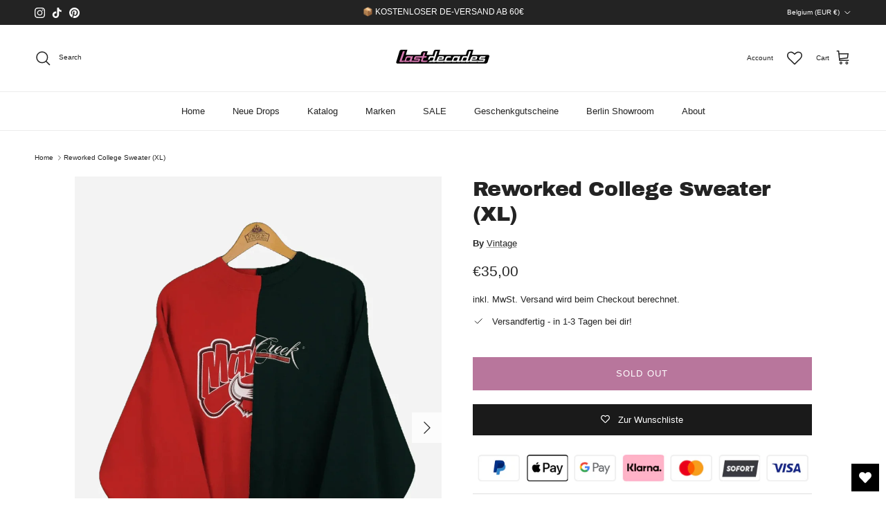

--- FILE ---
content_type: text/html; charset=utf-8
request_url: https://lastdecades.com/products/reworked-college-sweater-xl
body_size: 43772
content:
<!doctype html>
<html class="no-js" lang="en" dir="ltr">
<head><meta charset="utf-8">
<meta name="viewport" content="width=device-width,initial-scale=1">
<title>Reworked College Sweater (XL) &ndash; lastdecades</title><link rel="canonical" href="https://lastdecades.com/products/reworked-college-sweater-xl"><link rel="icon" href="//lastdecades.com/cdn/shop/files/Logo_Rund.jpg?crop=center&height=48&v=1765593488&width=48" type="image/jpg">
  <link rel="apple-touch-icon" href="//lastdecades.com/cdn/shop/files/Logo_Rund.jpg?crop=center&height=180&v=1765593488&width=180"><meta name="description" content="Length: 69cm Width: 63cm Condition: 9/10 Defects: -"><meta property="og:site_name" content="lastdecades">
<meta property="og:url" content="https://lastdecades.com/products/reworked-college-sweater-xl">
<meta property="og:title" content="Reworked College Sweater (XL)">
<meta property="og:type" content="product">
<meta property="og:description" content="Length: 69cm Width: 63cm Condition: 9/10 Defects: -"><meta property="og:image" content="http://lastdecades.com/cdn/shop/products/image-34297d47-f247-4d93-8d35-e66c0180ca75-6392614ed358d-63926151e5f42.webp?crop=center&height=1200&v=1674940254&width=1200">
  <meta property="og:image:secure_url" content="https://lastdecades.com/cdn/shop/products/image-34297d47-f247-4d93-8d35-e66c0180ca75-6392614ed358d-63926151e5f42.webp?crop=center&height=1200&v=1674940254&width=1200">
  <meta property="og:image:width" content="1080">
  <meta property="og:image:height" content="1437"><meta property="og:price:amount" content="35,00">
  <meta property="og:price:currency" content="EUR"><meta name="twitter:card" content="summary_large_image">
<meta name="twitter:title" content="Reworked College Sweater (XL)">
<meta name="twitter:description" content="Length: 69cm Width: 63cm Condition: 9/10 Defects: -">
<style>@font-face {
  font-family: "Archivo Black";
  font-weight: 400;
  font-style: normal;
  font-display: fallback;
  src: url("//lastdecades.com/cdn/fonts/archivo_black/archivoblack_n4.b08d53f45e5ceb17a38677219b15fcdd9c5f3519.woff2") format("woff2"),
       url("//lastdecades.com/cdn/fonts/archivo_black/archivoblack_n4.f60f1927c27470e666802dedb7cb371f393082b1.woff") format("woff");
}
@font-face {
  font-family: Jost;
  font-weight: 700;
  font-style: normal;
  font-display: fallback;
  src: url("//lastdecades.com/cdn/fonts/jost/jost_n7.921dc18c13fa0b0c94c5e2517ffe06139c3615a3.woff2") format("woff2"),
       url("//lastdecades.com/cdn/fonts/jost/jost_n7.cbfc16c98c1e195f46c536e775e4e959c5f2f22b.woff") format("woff");
}
:root {
  --page-container-width:          1600px;
  --reading-container-width:       720px;
  --divider-opacity:               0.14;
  --gutter-large:                  30px;
  --gutter-desktop:                20px;
  --gutter-mobile:                 16px;
  --section-padding:               50px;
  --larger-section-padding:        80px;
  --larger-section-padding-mobile: 60px;
  --largest-section-padding:       110px;
  --aos-animate-duration:          0.6s;

  --base-font-family:              "system_ui", -apple-system, 'Segoe UI', Roboto, 'Helvetica Neue', 'Noto Sans', 'Liberation Sans', Arial, sans-serif, 'Apple Color Emoji', 'Segoe UI Emoji', 'Segoe UI Symbol', 'Noto Color Emoji';
  --base-font-weight:              400;
  --base-font-style:               normal;
  --heading-font-family:           "Archivo Black", sans-serif;
  --heading-font-weight:           400;
  --heading-font-style:            normal;
  --heading-font-letter-spacing:   -0.015em;
  --logo-font-family:              Jost, sans-serif;
  --logo-font-weight:              700;
  --logo-font-style:               normal;
  --nav-font-family:               "system_ui", -apple-system, 'Segoe UI', Roboto, 'Helvetica Neue', 'Noto Sans', 'Liberation Sans', Arial, sans-serif, 'Apple Color Emoji', 'Segoe UI Emoji', 'Segoe UI Symbol', 'Noto Color Emoji';
  --nav-font-weight:               400;
  --nav-font-style:                normal;

  --base-text-size:13px;
  --base-line-height:              1.6;
  --input-text-size:16px;
  --smaller-text-size-1:10px;
  --smaller-text-size-2:14px;
  --smaller-text-size-3:10px;
  --smaller-text-size-4:9px;
  --larger-text-size:30px;
  --super-large-text-size:53px;
  --super-large-mobile-text-size:24px;
  --larger-mobile-text-size:24px;
  --logo-text-size:24px;--btn-letter-spacing: 0.08em;
    --btn-text-transform: uppercase;
    --button-text-size: 11px;
    --quickbuy-button-text-size: 11;
    --small-feature-link-font-size: 0.75em;
    --input-btn-padding-top: 1.2em;
    --input-btn-padding-bottom: 1.2em;--heading-text-transform:none;
  --nav-text-size:                      13px;
  --mobile-menu-font-weight:            inherit;

  --body-bg-color:                      255 255 255;
  --bg-color:                           255 255 255;
  --body-text-color:                    35 35 35;
  --text-color:                         35 35 35;

  --header-text-col:                    #232323;--header-text-hover-col:             var(--main-nav-link-hover-col);--header-bg-col:                     #ffffff;
  --heading-color:                     35 35 35;
  --body-heading-color:                35 35 35;
  --heading-divider-col:               #ececec;

  --logo-col:                          #232323;
  --main-nav-bg:                       #ffffff;
  --main-nav-link-col:                 #232323;
  --main-nav-link-hover-col:           #5c5c5c;
  --main-nav-link-featured-col:        #232323;

  --link-color:                        35 35 35;
  --body-link-color:                   35 35 35;

  --btn-bg-color:                        35 35 35;
  --btn-bg-hover-color:                  92 92 92;
  --btn-border-color:                    35 35 35;
  --btn-border-hover-color:              92 92 92;
  --btn-text-color:                      255 255 255;
  --btn-text-hover-color:                255 255 255;--btn-alt-bg-color:                    184 118 156;
  --btn-alt-text-color:                  255 255 255;
  --btn-alt-border-color:                184 118 156;
  --btn-alt-border-hover-color:          184 118 156;--btn-ter-bg-color:                    235 235 235;
  --btn-ter-text-color:                  0 0 0;
  --btn-ter-bg-hover-color:              35 35 35;
  --btn-ter-text-hover-color:            255 255 255;--btn-border-radius: 0;
    --btn-inspired-border-radius: 0;--color-scheme-default:                             #ffffff;
  --color-scheme-default-color:                       255 255 255;
  --color-scheme-default-text-color:                  35 35 35;
  --color-scheme-default-head-color:                  35 35 35;
  --color-scheme-default-link-color:                  35 35 35;
  --color-scheme-default-btn-text-color:              255 255 255;
  --color-scheme-default-btn-text-hover-color:        255 255 255;
  --color-scheme-default-btn-bg-color:                35 35 35;
  --color-scheme-default-btn-bg-hover-color:          92 92 92;
  --color-scheme-default-btn-border-color:            35 35 35;
  --color-scheme-default-btn-border-hover-color:      92 92 92;
  --color-scheme-default-btn-alt-text-color:          255 255 255;
  --color-scheme-default-btn-alt-bg-color:            184 118 156;
  --color-scheme-default-btn-alt-border-color:        184 118 156;
  --color-scheme-default-btn-alt-border-hover-color:  184 118 156;

  --color-scheme-1:                             #f7f7f7;
  --color-scheme-1-color:                       247 247 247;
  --color-scheme-1-text-color:                  35 35 35;
  --color-scheme-1-head-color:                  35 35 35;
  --color-scheme-1-link-color:                  35 35 35;
  --color-scheme-1-btn-text-color:              255 255 255;
  --color-scheme-1-btn-text-hover-color:        255 255 255;
  --color-scheme-1-btn-bg-color:                35 35 35;
  --color-scheme-1-btn-bg-hover-color:          92 92 92;
  --color-scheme-1-btn-border-color:            35 35 35;
  --color-scheme-1-btn-border-hover-color:      92 92 92;
  --color-scheme-1-btn-alt-text-color:          35 35 35;
  --color-scheme-1-btn-alt-bg-color:            251 249 244;
  --color-scheme-1-btn-alt-border-color:        35 35 35;
  --color-scheme-1-btn-alt-border-hover-color:  35 35 35;

  --color-scheme-2:                             #efefef;
  --color-scheme-2-color:                       239 239 239;
  --color-scheme-2-text-color:                  35 35 35;
  --color-scheme-2-head-color:                  35 35 35;
  --color-scheme-2-link-color:                  35 35 35;
  --color-scheme-2-btn-text-color:              255 255 255;
  --color-scheme-2-btn-text-hover-color:        255 255 255;
  --color-scheme-2-btn-bg-color:                35 35 35;
  --color-scheme-2-btn-bg-hover-color:          92 92 92;
  --color-scheme-2-btn-border-color:            35 35 35;
  --color-scheme-2-btn-border-hover-color:      92 92 92;
  --color-scheme-2-btn-alt-text-color:          35 35 35;
  --color-scheme-2-btn-alt-bg-color:            255 255 255;
  --color-scheme-2-btn-alt-border-color:        35 35 35;
  --color-scheme-2-btn-alt-border-hover-color:  35 35 35;

  /* Shop Pay payment terms */
  --payment-terms-background-color:    #ffffff;--quickbuy-bg: 255 255 255;--body-input-background-color:       rgb(var(--body-bg-color));
  --input-background-color:            rgb(var(--body-bg-color));
  --body-input-text-color:             var(--body-text-color);
  --input-text-color:                  var(--body-text-color);
  --body-input-border-color:           rgb(200, 200, 200);
  --input-border-color:                rgb(200, 200, 200);
  --input-border-color-hover:          rgb(134, 134, 134);
  --input-border-color-active:         rgb(35, 35, 35);

  --swatch-cross-svg:                  url("data:image/svg+xml,%3Csvg xmlns='http://www.w3.org/2000/svg' width='240' height='240' viewBox='0 0 24 24' fill='none' stroke='rgb(200, 200, 200)' stroke-width='0.09' preserveAspectRatio='none' %3E%3Cline x1='24' y1='0' x2='0' y2='24'%3E%3C/line%3E%3C/svg%3E");
  --swatch-cross-hover:                url("data:image/svg+xml,%3Csvg xmlns='http://www.w3.org/2000/svg' width='240' height='240' viewBox='0 0 24 24' fill='none' stroke='rgb(134, 134, 134)' stroke-width='0.09' preserveAspectRatio='none' %3E%3Cline x1='24' y1='0' x2='0' y2='24'%3E%3C/line%3E%3C/svg%3E");
  --swatch-cross-active:               url("data:image/svg+xml,%3Csvg xmlns='http://www.w3.org/2000/svg' width='240' height='240' viewBox='0 0 24 24' fill='none' stroke='rgb(35, 35, 35)' stroke-width='0.09' preserveAspectRatio='none' %3E%3Cline x1='24' y1='0' x2='0' y2='24'%3E%3C/line%3E%3C/svg%3E");

  --footer-divider-col:                #ececec;
  --footer-text-col:                   255 255 255;
  --footer-heading-col:                255 255 255;
  --footer-bg-col:                     35 35 35;--product-label-overlay-justify: flex-start;--product-label-overlay-align: center;--product-label-overlay-reduction-text:   #232323;
  --product-label-overlay-reduction-bg:     #efefef;
  --product-label-overlay-reduction-text-weight: 600;
  --product-label-overlay-stock-text:       #232323;
  --product-label-overlay-stock-bg:         #efefef;
  --product-label-overlay-new-text:         #232323;
  --product-label-overlay-new-bg:           #efefef;
  --product-label-overlay-meta-text:        #232323;
  --product-label-overlay-meta-bg:          #efefef;
  --product-label-sale-text:                #ff0808;
  --product-label-sold-text:                #5c5c5c;
  --product-label-preorder-text:            #232323;

  --product-block-crop-align:               center;

  
  --product-block-price-align:              flex-start;
  --product-block-price-item-margin-start:  initial;
  --product-block-price-item-margin-end:    .5rem;
  

  

  --collection-block-image-position:   center center;

  --swatch-picker-image-size:          40px;
  --swatch-crop-align:                 center center;

  --image-overlay-text-color:          255 255 255;--image-overlay-bg:                  rgba(0, 0, 0, 0.24);
  --image-overlay-shadow-start:        rgb(0 0 0 / 0.32);
  --image-overlay-box-opacity:         0.88;--product-inventory-ok-box-color:            rgba(0,0,0,0);
  --product-inventory-ok-text-color:           #232323;
  --product-inventory-ok-icon-box-fill-color:  none;
  --product-inventory-low-box-color:           rgba(0,0,0,0);
  --product-inventory-low-text-color:          #ffac1c;
  --product-inventory-low-icon-box-fill-color: none;
  --product-inventory-low-text-color-channels: 35, 35, 35;
  --product-inventory-ok-text-color-channels:  255, 172, 28;

  --rating-star-color: 35 35 35;--overlay-align-left: start;
    --overlay-align-right: end;}html[dir=rtl] {
  --overlay-right-text-m-left: 0;
  --overlay-right-text-m-right: auto;
  --overlay-left-shadow-left-left: 15%;
  --overlay-left-shadow-left-right: -50%;
  --overlay-left-shadow-right-left: -85%;
  --overlay-left-shadow-right-right: 0;
}.image-overlay--bg-box .text-overlay .text-overlay__text {
    --image-overlay-box-bg: 255 255 255;
    --heading-color: var(--body-heading-color);
    --text-color: var(--body-text-color);
    --link-color: var(--body-link-color);
  }::selection {
    background: rgb(var(--body-heading-color));
    color: rgb(var(--body-bg-color));
  }
  ::-moz-selection {
    background: rgb(var(--body-heading-color));
    color: rgb(var(--body-bg-color));
  }.use-color-scheme--default {
  --product-label-sale-text:           #ff0808;
  --product-label-sold-text:           #5c5c5c;
  --product-label-preorder-text:       #232323;
  --input-background-color:            rgb(var(--body-bg-color));
  --input-text-color:                  var(--body-input-text-color);
  --input-border-color:                rgb(200, 200, 200);
  --input-border-color-hover:          rgb(134, 134, 134);
  --input-border-color-active:         rgb(35, 35, 35);
}</style>

  <link href="//lastdecades.com/cdn/shop/t/13/assets/main.css?v=59812818702299870031769004016" rel="stylesheet" type="text/css" media="all" />
<link rel="preload" as="font" href="//lastdecades.com/cdn/fonts/archivo_black/archivoblack_n4.b08d53f45e5ceb17a38677219b15fcdd9c5f3519.woff2" type="font/woff2" crossorigin><script>
    document.documentElement.className = document.documentElement.className.replace('no-js', 'js');

    window.theme = {
      info: {
        name: 'Symmetry',
        version: '8.1.1'
      },
      device: {
        hasTouch: window.matchMedia('(any-pointer: coarse)').matches,
        hasHover: window.matchMedia('(hover: hover)').matches
      },
      mediaQueries: {
        md: '(min-width: 768px)',
        productMediaCarouselBreak: '(min-width: 1041px)'
      },
      routes: {
        base: 'https://lastdecades.de',
        cart: '/cart',
        cartAdd: '/cart/add.js',
        cartUpdate: '/cart/update.js',
        predictiveSearch: '/search/suggest'
      },
      strings: {
        cartTermsConfirmation: "You must agree to the terms and conditions before continuing.",
        cartItemsQuantityError: "You can only add [QUANTITY] of this item to your cart.",
        generalSearchViewAll: "View all search results",
        noStock: "Sold out",
        noVariant: "Unavailable",
        productsProductChooseA: "Choose a",
        generalSearchPages: "Pages",
        generalSearchNoResultsWithoutTerms: "Sorry, we couldnʼt find any results",
        shippingCalculator: {
          singleRate: "There is one shipping rate for this destination:",
          multipleRates: "There are multiple shipping rates for this destination:",
          noRates: "We do not ship to this destination."
        },
        regularPrice: "Regular price",
        salePrice: "Sale price"
      },
      settings: {
        moneyWithCurrencyFormat: "€{{amount_with_comma_separator}} EUR",
        cartType: "drawer",
        afterAddToCart: "drawer",
        quickbuyStyle: "button",
        externalLinksNewTab: true,
        internalLinksSmoothScroll: true
      }
    }

    theme.inlineNavigationCheck = function() {
      var pageHeader = document.querySelector('.pageheader'),
          inlineNavContainer = pageHeader.querySelector('.logo-area__left__inner'),
          inlineNav = inlineNavContainer.querySelector('.navigation--left');
      if (inlineNav && getComputedStyle(inlineNav).display != 'none') {
        var inlineMenuCentered = document.querySelector('.pageheader--layout-inline-menu-center'),
            logoContainer = document.querySelector('.logo-area__middle__inner');
        if(inlineMenuCentered) {
          var rightWidth = document.querySelector('.logo-area__right__inner').clientWidth,
              middleWidth = logoContainer.clientWidth,
              logoArea = document.querySelector('.logo-area'),
              computedLogoAreaStyle = getComputedStyle(logoArea),
              logoAreaInnerWidth = logoArea.clientWidth - Math.ceil(parseFloat(computedLogoAreaStyle.paddingLeft)) - Math.ceil(parseFloat(computedLogoAreaStyle.paddingRight)),
              availableNavWidth = logoAreaInnerWidth - Math.max(rightWidth, middleWidth) * 2 - 40;
          inlineNavContainer.style.maxWidth = availableNavWidth + 'px';
        }

        var firstInlineNavLink = inlineNav.querySelector('.navigation__item:first-child'),
            lastInlineNavLink = inlineNav.querySelector('.navigation__item:last-child');
        if (lastInlineNavLink) {
          var inlineNavWidth = null;
          if(document.querySelector('html[dir=rtl]')) {
            inlineNavWidth = firstInlineNavLink.offsetLeft - lastInlineNavLink.offsetLeft + firstInlineNavLink.offsetWidth;
          } else {
            inlineNavWidth = lastInlineNavLink.offsetLeft - firstInlineNavLink.offsetLeft + lastInlineNavLink.offsetWidth;
          }
          if (inlineNavContainer.offsetWidth >= inlineNavWidth) {
            pageHeader.classList.add('pageheader--layout-inline-permitted');
            var tallLogo = logoContainer.clientHeight > lastInlineNavLink.clientHeight + 20;
            if (tallLogo) {
              inlineNav.classList.add('navigation--tight-underline');
            } else {
              inlineNav.classList.remove('navigation--tight-underline');
            }
          } else {
            pageHeader.classList.remove('pageheader--layout-inline-permitted');
          }
        }
      }
    };

    theme.setInitialHeaderHeightProperty = () => {
      const section = document.querySelector('.section-header');
      if (section) {
        document.documentElement.style.setProperty('--theme-header-height', Math.ceil(section.clientHeight) + 'px');
      }
    };
  </script>

  <script src="//lastdecades.com/cdn/shop/t/13/assets/main.js?v=25831844697274821701769004016" defer></script>
    <script src="//lastdecades.com/cdn/shop/t/13/assets/animate-on-scroll.js?v=15249566486942820451769004016" defer></script>
    <link href="//lastdecades.com/cdn/shop/t/13/assets/animate-on-scroll.css?v=135962721104954213331769004016" rel="stylesheet" type="text/css" media="all" />
  

  <script>window.performance && window.performance.mark && window.performance.mark('shopify.content_for_header.start');</script><meta name="google-site-verification" content="2NfEksXTFNQBdAbbYUGlVYJm6oqOSjFR6ieqEHcA0bQ">
<meta name="facebook-domain-verification" content="6o1wxb3g7h16gqv8o95zv39ajzdzv0">
<meta id="shopify-digital-wallet" name="shopify-digital-wallet" content="/51358105790/digital_wallets/dialog">
<meta name="shopify-checkout-api-token" content="c3f7f896027b4e9206cfd969cb9477c6">
<meta id="in-context-paypal-metadata" data-shop-id="51358105790" data-venmo-supported="false" data-environment="production" data-locale="en_US" data-paypal-v4="true" data-currency="EUR">
<link rel="alternate" hreflang="x-default" href="https://lastdecades.de/products/reworked-college-sweater-xl">
<link rel="alternate" hreflang="de" href="https://lastdecades.de/products/reworked-college-sweater-xl">
<link rel="alternate" hreflang="en-BE" href="https://lastdecades.com/products/reworked-college-sweater-xl">
<link rel="alternate" hreflang="en-CY" href="https://lastdecades.com/products/reworked-college-sweater-xl">
<link rel="alternate" hreflang="en-CZ" href="https://lastdecades.com/products/reworked-college-sweater-xl">
<link rel="alternate" hreflang="en-EE" href="https://lastdecades.com/products/reworked-college-sweater-xl">
<link rel="alternate" hreflang="en-ES" href="https://lastdecades.com/products/reworked-college-sweater-xl">
<link rel="alternate" hreflang="en-FI" href="https://lastdecades.com/products/reworked-college-sweater-xl">
<link rel="alternate" hreflang="en-FR" href="https://lastdecades.com/products/reworked-college-sweater-xl">
<link rel="alternate" hreflang="en-GR" href="https://lastdecades.com/products/reworked-college-sweater-xl">
<link rel="alternate" hreflang="en-HR" href="https://lastdecades.com/products/reworked-college-sweater-xl">
<link rel="alternate" hreflang="en-IE" href="https://lastdecades.com/products/reworked-college-sweater-xl">
<link rel="alternate" hreflang="en-IT" href="https://lastdecades.com/products/reworked-college-sweater-xl">
<link rel="alternate" hreflang="en-LT" href="https://lastdecades.com/products/reworked-college-sweater-xl">
<link rel="alternate" hreflang="en-LU" href="https://lastdecades.com/products/reworked-college-sweater-xl">
<link rel="alternate" hreflang="en-LV" href="https://lastdecades.com/products/reworked-college-sweater-xl">
<link rel="alternate" hreflang="en-MC" href="https://lastdecades.com/products/reworked-college-sweater-xl">
<link rel="alternate" hreflang="en-MT" href="https://lastdecades.com/products/reworked-college-sweater-xl">
<link rel="alternate" hreflang="en-NL" href="https://lastdecades.com/products/reworked-college-sweater-xl">
<link rel="alternate" hreflang="en-PL" href="https://lastdecades.com/products/reworked-college-sweater-xl">
<link rel="alternate" hreflang="en-PT" href="https://lastdecades.com/products/reworked-college-sweater-xl">
<link rel="alternate" hreflang="en-SI" href="https://lastdecades.com/products/reworked-college-sweater-xl">
<link rel="alternate" hreflang="en-SK" href="https://lastdecades.com/products/reworked-college-sweater-xl">
<link rel="alternate" hreflang="en-SM" href="https://lastdecades.com/products/reworked-college-sweater-xl">
<link rel="alternate" hreflang="en-NO" href="https://lastdecades.com/products/reworked-college-sweater-xl">
<link rel="alternate" hreflang="en-SE" href="https://lastdecades.com/products/reworked-college-sweater-xl">
<link rel="alternate" hreflang="en-DK" href="https://lastdecades.com/products/reworked-college-sweater-xl">
<link rel="alternate" hreflang="en-HU" href="https://lastdecades.com/products/reworked-college-sweater-xl">
<link rel="alternate" hreflang="en-RO" href="https://lastdecades.com/products/reworked-college-sweater-xl">
<link rel="alternate" type="application/json+oembed" href="https://lastdecades.com/products/reworked-college-sweater-xl.oembed">
<script async="async" src="/checkouts/internal/preloads.js?locale=en-BE"></script>
<link rel="preconnect" href="https://shop.app" crossorigin="anonymous">
<script async="async" src="https://shop.app/checkouts/internal/preloads.js?locale=en-BE&shop_id=51358105790" crossorigin="anonymous"></script>
<script id="apple-pay-shop-capabilities" type="application/json">{"shopId":51358105790,"countryCode":"DE","currencyCode":"EUR","merchantCapabilities":["supports3DS"],"merchantId":"gid:\/\/shopify\/Shop\/51358105790","merchantName":"lastdecades","requiredBillingContactFields":["postalAddress","email"],"requiredShippingContactFields":["postalAddress","email"],"shippingType":"shipping","supportedNetworks":["visa","maestro","masterCard","amex"],"total":{"type":"pending","label":"lastdecades","amount":"1.00"},"shopifyPaymentsEnabled":true,"supportsSubscriptions":true}</script>
<script id="shopify-features" type="application/json">{"accessToken":"c3f7f896027b4e9206cfd969cb9477c6","betas":["rich-media-storefront-analytics"],"domain":"lastdecades.com","predictiveSearch":true,"shopId":51358105790,"locale":"en"}</script>
<script>var Shopify = Shopify || {};
Shopify.shop = "lastdecades.myshopify.com";
Shopify.locale = "en";
Shopify.currency = {"active":"EUR","rate":"1.0"};
Shopify.country = "BE";
Shopify.theme = {"name":"Symmetry 21.01.","id":180827259147,"schema_name":"Symmetry","schema_version":"8.1.1","theme_store_id":568,"role":"main"};
Shopify.theme.handle = "null";
Shopify.theme.style = {"id":null,"handle":null};
Shopify.cdnHost = "lastdecades.com/cdn";
Shopify.routes = Shopify.routes || {};
Shopify.routes.root = "/";</script>
<script type="module">!function(o){(o.Shopify=o.Shopify||{}).modules=!0}(window);</script>
<script>!function(o){function n(){var o=[];function n(){o.push(Array.prototype.slice.apply(arguments))}return n.q=o,n}var t=o.Shopify=o.Shopify||{};t.loadFeatures=n(),t.autoloadFeatures=n()}(window);</script>
<script>
  window.ShopifyPay = window.ShopifyPay || {};
  window.ShopifyPay.apiHost = "shop.app\/pay";
  window.ShopifyPay.redirectState = null;
</script>
<script id="shop-js-analytics" type="application/json">{"pageType":"product"}</script>
<script defer="defer" async type="module" src="//lastdecades.com/cdn/shopifycloud/shop-js/modules/v2/client.init-shop-cart-sync_BT-GjEfc.en.esm.js"></script>
<script defer="defer" async type="module" src="//lastdecades.com/cdn/shopifycloud/shop-js/modules/v2/chunk.common_D58fp_Oc.esm.js"></script>
<script defer="defer" async type="module" src="//lastdecades.com/cdn/shopifycloud/shop-js/modules/v2/chunk.modal_xMitdFEc.esm.js"></script>
<script type="module">
  await import("//lastdecades.com/cdn/shopifycloud/shop-js/modules/v2/client.init-shop-cart-sync_BT-GjEfc.en.esm.js");
await import("//lastdecades.com/cdn/shopifycloud/shop-js/modules/v2/chunk.common_D58fp_Oc.esm.js");
await import("//lastdecades.com/cdn/shopifycloud/shop-js/modules/v2/chunk.modal_xMitdFEc.esm.js");

  window.Shopify.SignInWithShop?.initShopCartSync?.({"fedCMEnabled":true,"windoidEnabled":true});

</script>
<script>
  window.Shopify = window.Shopify || {};
  if (!window.Shopify.featureAssets) window.Shopify.featureAssets = {};
  window.Shopify.featureAssets['shop-js'] = {"shop-cart-sync":["modules/v2/client.shop-cart-sync_DZOKe7Ll.en.esm.js","modules/v2/chunk.common_D58fp_Oc.esm.js","modules/v2/chunk.modal_xMitdFEc.esm.js"],"init-fed-cm":["modules/v2/client.init-fed-cm_B6oLuCjv.en.esm.js","modules/v2/chunk.common_D58fp_Oc.esm.js","modules/v2/chunk.modal_xMitdFEc.esm.js"],"shop-cash-offers":["modules/v2/client.shop-cash-offers_D2sdYoxE.en.esm.js","modules/v2/chunk.common_D58fp_Oc.esm.js","modules/v2/chunk.modal_xMitdFEc.esm.js"],"shop-login-button":["modules/v2/client.shop-login-button_QeVjl5Y3.en.esm.js","modules/v2/chunk.common_D58fp_Oc.esm.js","modules/v2/chunk.modal_xMitdFEc.esm.js"],"pay-button":["modules/v2/client.pay-button_DXTOsIq6.en.esm.js","modules/v2/chunk.common_D58fp_Oc.esm.js","modules/v2/chunk.modal_xMitdFEc.esm.js"],"shop-button":["modules/v2/client.shop-button_DQZHx9pm.en.esm.js","modules/v2/chunk.common_D58fp_Oc.esm.js","modules/v2/chunk.modal_xMitdFEc.esm.js"],"avatar":["modules/v2/client.avatar_BTnouDA3.en.esm.js"],"init-windoid":["modules/v2/client.init-windoid_CR1B-cfM.en.esm.js","modules/v2/chunk.common_D58fp_Oc.esm.js","modules/v2/chunk.modal_xMitdFEc.esm.js"],"init-shop-for-new-customer-accounts":["modules/v2/client.init-shop-for-new-customer-accounts_C_vY_xzh.en.esm.js","modules/v2/client.shop-login-button_QeVjl5Y3.en.esm.js","modules/v2/chunk.common_D58fp_Oc.esm.js","modules/v2/chunk.modal_xMitdFEc.esm.js"],"init-shop-email-lookup-coordinator":["modules/v2/client.init-shop-email-lookup-coordinator_BI7n9ZSv.en.esm.js","modules/v2/chunk.common_D58fp_Oc.esm.js","modules/v2/chunk.modal_xMitdFEc.esm.js"],"init-shop-cart-sync":["modules/v2/client.init-shop-cart-sync_BT-GjEfc.en.esm.js","modules/v2/chunk.common_D58fp_Oc.esm.js","modules/v2/chunk.modal_xMitdFEc.esm.js"],"shop-toast-manager":["modules/v2/client.shop-toast-manager_DiYdP3xc.en.esm.js","modules/v2/chunk.common_D58fp_Oc.esm.js","modules/v2/chunk.modal_xMitdFEc.esm.js"],"init-customer-accounts":["modules/v2/client.init-customer-accounts_D9ZNqS-Q.en.esm.js","modules/v2/client.shop-login-button_QeVjl5Y3.en.esm.js","modules/v2/chunk.common_D58fp_Oc.esm.js","modules/v2/chunk.modal_xMitdFEc.esm.js"],"init-customer-accounts-sign-up":["modules/v2/client.init-customer-accounts-sign-up_iGw4briv.en.esm.js","modules/v2/client.shop-login-button_QeVjl5Y3.en.esm.js","modules/v2/chunk.common_D58fp_Oc.esm.js","modules/v2/chunk.modal_xMitdFEc.esm.js"],"shop-follow-button":["modules/v2/client.shop-follow-button_CqMgW2wH.en.esm.js","modules/v2/chunk.common_D58fp_Oc.esm.js","modules/v2/chunk.modal_xMitdFEc.esm.js"],"checkout-modal":["modules/v2/client.checkout-modal_xHeaAweL.en.esm.js","modules/v2/chunk.common_D58fp_Oc.esm.js","modules/v2/chunk.modal_xMitdFEc.esm.js"],"shop-login":["modules/v2/client.shop-login_D91U-Q7h.en.esm.js","modules/v2/chunk.common_D58fp_Oc.esm.js","modules/v2/chunk.modal_xMitdFEc.esm.js"],"lead-capture":["modules/v2/client.lead-capture_BJmE1dJe.en.esm.js","modules/v2/chunk.common_D58fp_Oc.esm.js","modules/v2/chunk.modal_xMitdFEc.esm.js"],"payment-terms":["modules/v2/client.payment-terms_Ci9AEqFq.en.esm.js","modules/v2/chunk.common_D58fp_Oc.esm.js","modules/v2/chunk.modal_xMitdFEc.esm.js"]};
</script>
<script>(function() {
  var isLoaded = false;
  function asyncLoad() {
    if (isLoaded) return;
    isLoaded = true;
    var urls = ["https:\/\/wishlisthero-assets.revampco.com\/store-front\/bundle2.js?shop=lastdecades.myshopify.com","https:\/\/wishlisthero-assets.revampco.com\/store-front\/bundle2.js?shop=lastdecades.myshopify.com","https:\/\/wishlisthero-assets.revampco.com\/store-front\/bundle2.js?shop=lastdecades.myshopify.com","https:\/\/ecommplugins-scripts.trustpilot.com\/v2.1\/js\/header.min.js?settings=eyJrZXkiOiJrZmlHTHM0ZHB6Y2lUOHNvIiwicyI6Im5vbmUifQ==\u0026v=2.5\u0026shop=lastdecades.myshopify.com","https:\/\/ecommplugins-trustboxsettings.trustpilot.com\/lastdecades.myshopify.com.js?settings=1715069862545\u0026shop=lastdecades.myshopify.com","https:\/\/widget.trustpilot.com\/bootstrap\/v5\/tp.widget.sync.bootstrap.min.js?shop=lastdecades.myshopify.com","https:\/\/storage.nfcube.com\/instafeed-92f3ce766b9102c8d0ba6919009bd650.js?shop=lastdecades.myshopify.com","https:\/\/wishlisthero-assets.revampco.com\/store-front\/bundle2.js?shop=lastdecades.myshopify.com","https:\/\/wishlisthero-assets.revampco.com\/store-front\/bundle2.js?shop=lastdecades.myshopify.com"];
    for (var i = 0; i < urls.length; i++) {
      var s = document.createElement('script');
      s.type = 'text/javascript';
      s.async = true;
      s.src = urls[i];
      var x = document.getElementsByTagName('script')[0];
      x.parentNode.insertBefore(s, x);
    }
  };
  if(window.attachEvent) {
    window.attachEvent('onload', asyncLoad);
  } else {
    window.addEventListener('load', asyncLoad, false);
  }
})();</script>
<script id="__st">var __st={"a":51358105790,"offset":3600,"reqid":"9f0e0366-860f-4fef-ad4f-29dea59e66d6-1769362715","pageurl":"lastdecades.com\/products\/reworked-college-sweater-xl","u":"d7633b93983f","p":"product","rtyp":"product","rid":8040755036427};</script>
<script>window.ShopifyPaypalV4VisibilityTracking = true;</script>
<script id="captcha-bootstrap">!function(){'use strict';const t='contact',e='account',n='new_comment',o=[[t,t],['blogs',n],['comments',n],[t,'customer']],c=[[e,'customer_login'],[e,'guest_login'],[e,'recover_customer_password'],[e,'create_customer']],r=t=>t.map((([t,e])=>`form[action*='/${t}']:not([data-nocaptcha='true']) input[name='form_type'][value='${e}']`)).join(','),a=t=>()=>t?[...document.querySelectorAll(t)].map((t=>t.form)):[];function s(){const t=[...o],e=r(t);return a(e)}const i='password',u='form_key',d=['recaptcha-v3-token','g-recaptcha-response','h-captcha-response',i],f=()=>{try{return window.sessionStorage}catch{return}},m='__shopify_v',_=t=>t.elements[u];function p(t,e,n=!1){try{const o=window.sessionStorage,c=JSON.parse(o.getItem(e)),{data:r}=function(t){const{data:e,action:n}=t;return t[m]||n?{data:e,action:n}:{data:t,action:n}}(c);for(const[e,n]of Object.entries(r))t.elements[e]&&(t.elements[e].value=n);n&&o.removeItem(e)}catch(o){console.error('form repopulation failed',{error:o})}}const l='form_type',E='cptcha';function T(t){t.dataset[E]=!0}const w=window,h=w.document,L='Shopify',v='ce_forms',y='captcha';let A=!1;((t,e)=>{const n=(g='f06e6c50-85a8-45c8-87d0-21a2b65856fe',I='https://cdn.shopify.com/shopifycloud/storefront-forms-hcaptcha/ce_storefront_forms_captcha_hcaptcha.v1.5.2.iife.js',D={infoText:'Protected by hCaptcha',privacyText:'Privacy',termsText:'Terms'},(t,e,n)=>{const o=w[L][v],c=o.bindForm;if(c)return c(t,g,e,D).then(n);var r;o.q.push([[t,g,e,D],n]),r=I,A||(h.body.append(Object.assign(h.createElement('script'),{id:'captcha-provider',async:!0,src:r})),A=!0)});var g,I,D;w[L]=w[L]||{},w[L][v]=w[L][v]||{},w[L][v].q=[],w[L][y]=w[L][y]||{},w[L][y].protect=function(t,e){n(t,void 0,e),T(t)},Object.freeze(w[L][y]),function(t,e,n,w,h,L){const[v,y,A,g]=function(t,e,n){const i=e?o:[],u=t?c:[],d=[...i,...u],f=r(d),m=r(i),_=r(d.filter((([t,e])=>n.includes(e))));return[a(f),a(m),a(_),s()]}(w,h,L),I=t=>{const e=t.target;return e instanceof HTMLFormElement?e:e&&e.form},D=t=>v().includes(t);t.addEventListener('submit',(t=>{const e=I(t);if(!e)return;const n=D(e)&&!e.dataset.hcaptchaBound&&!e.dataset.recaptchaBound,o=_(e),c=g().includes(e)&&(!o||!o.value);(n||c)&&t.preventDefault(),c&&!n&&(function(t){try{if(!f())return;!function(t){const e=f();if(!e)return;const n=_(t);if(!n)return;const o=n.value;o&&e.removeItem(o)}(t);const e=Array.from(Array(32),(()=>Math.random().toString(36)[2])).join('');!function(t,e){_(t)||t.append(Object.assign(document.createElement('input'),{type:'hidden',name:u})),t.elements[u].value=e}(t,e),function(t,e){const n=f();if(!n)return;const o=[...t.querySelectorAll(`input[type='${i}']`)].map((({name:t})=>t)),c=[...d,...o],r={};for(const[a,s]of new FormData(t).entries())c.includes(a)||(r[a]=s);n.setItem(e,JSON.stringify({[m]:1,action:t.action,data:r}))}(t,e)}catch(e){console.error('failed to persist form',e)}}(e),e.submit())}));const S=(t,e)=>{t&&!t.dataset[E]&&(n(t,e.some((e=>e===t))),T(t))};for(const o of['focusin','change'])t.addEventListener(o,(t=>{const e=I(t);D(e)&&S(e,y())}));const B=e.get('form_key'),M=e.get(l),P=B&&M;t.addEventListener('DOMContentLoaded',(()=>{const t=y();if(P)for(const e of t)e.elements[l].value===M&&p(e,B);[...new Set([...A(),...v().filter((t=>'true'===t.dataset.shopifyCaptcha))])].forEach((e=>S(e,t)))}))}(h,new URLSearchParams(w.location.search),n,t,e,['guest_login'])})(!0,!0)}();</script>
<script integrity="sha256-4kQ18oKyAcykRKYeNunJcIwy7WH5gtpwJnB7kiuLZ1E=" data-source-attribution="shopify.loadfeatures" defer="defer" src="//lastdecades.com/cdn/shopifycloud/storefront/assets/storefront/load_feature-a0a9edcb.js" crossorigin="anonymous"></script>
<script crossorigin="anonymous" defer="defer" src="//lastdecades.com/cdn/shopifycloud/storefront/assets/shopify_pay/storefront-65b4c6d7.js?v=20250812"></script>
<script data-source-attribution="shopify.dynamic_checkout.dynamic.init">var Shopify=Shopify||{};Shopify.PaymentButton=Shopify.PaymentButton||{isStorefrontPortableWallets:!0,init:function(){window.Shopify.PaymentButton.init=function(){};var t=document.createElement("script");t.src="https://lastdecades.com/cdn/shopifycloud/portable-wallets/latest/portable-wallets.en.js",t.type="module",document.head.appendChild(t)}};
</script>
<script data-source-attribution="shopify.dynamic_checkout.buyer_consent">
  function portableWalletsHideBuyerConsent(e){var t=document.getElementById("shopify-buyer-consent"),n=document.getElementById("shopify-subscription-policy-button");t&&n&&(t.classList.add("hidden"),t.setAttribute("aria-hidden","true"),n.removeEventListener("click",e))}function portableWalletsShowBuyerConsent(e){var t=document.getElementById("shopify-buyer-consent"),n=document.getElementById("shopify-subscription-policy-button");t&&n&&(t.classList.remove("hidden"),t.removeAttribute("aria-hidden"),n.addEventListener("click",e))}window.Shopify?.PaymentButton&&(window.Shopify.PaymentButton.hideBuyerConsent=portableWalletsHideBuyerConsent,window.Shopify.PaymentButton.showBuyerConsent=portableWalletsShowBuyerConsent);
</script>
<script>
  function portableWalletsCleanup(e){e&&e.src&&console.error("Failed to load portable wallets script "+e.src);var t=document.querySelectorAll("shopify-accelerated-checkout .shopify-payment-button__skeleton, shopify-accelerated-checkout-cart .wallet-cart-button__skeleton"),e=document.getElementById("shopify-buyer-consent");for(let e=0;e<t.length;e++)t[e].remove();e&&e.remove()}function portableWalletsNotLoadedAsModule(e){e instanceof ErrorEvent&&"string"==typeof e.message&&e.message.includes("import.meta")&&"string"==typeof e.filename&&e.filename.includes("portable-wallets")&&(window.removeEventListener("error",portableWalletsNotLoadedAsModule),window.Shopify.PaymentButton.failedToLoad=e,"loading"===document.readyState?document.addEventListener("DOMContentLoaded",window.Shopify.PaymentButton.init):window.Shopify.PaymentButton.init())}window.addEventListener("error",portableWalletsNotLoadedAsModule);
</script>

<script type="module" src="https://lastdecades.com/cdn/shopifycloud/portable-wallets/latest/portable-wallets.en.js" onError="portableWalletsCleanup(this)" crossorigin="anonymous"></script>
<script nomodule>
  document.addEventListener("DOMContentLoaded", portableWalletsCleanup);
</script>

<script id='scb4127' type='text/javascript' async='' src='https://lastdecades.com/cdn/shopifycloud/privacy-banner/storefront-banner.js'></script><link id="shopify-accelerated-checkout-styles" rel="stylesheet" media="screen" href="https://lastdecades.com/cdn/shopifycloud/portable-wallets/latest/accelerated-checkout-backwards-compat.css" crossorigin="anonymous">
<style id="shopify-accelerated-checkout-cart">
        #shopify-buyer-consent {
  margin-top: 1em;
  display: inline-block;
  width: 100%;
}

#shopify-buyer-consent.hidden {
  display: none;
}

#shopify-subscription-policy-button {
  background: none;
  border: none;
  padding: 0;
  text-decoration: underline;
  font-size: inherit;
  cursor: pointer;
}

#shopify-subscription-policy-button::before {
  box-shadow: none;
}

      </style>
<script id="sections-script" data-sections="related-products,footer" defer="defer" src="//lastdecades.com/cdn/shop/t/13/compiled_assets/scripts.js?v=6774"></script>
<script>window.performance && window.performance.mark && window.performance.mark('shopify.content_for_header.end');</script>
<!-- CC Custom Head Start --><!-- CC Custom Head End --><!-- BEGIN app block: shopify://apps/wishlist-hero/blocks/collection-embed/a9a5079b-59e8-47cb-b659-ecf1c60b9b72 -->


<script type="text/javascript">
  if (!window.__wishlistHeroArriveScriptLoaded) {
    window.__wishlistHeroArriveScriptLoaded = true;
    function wh_loadScript(scriptUrl) {
      const script = document.createElement('script'); script.src = scriptUrl;
      document.body.appendChild(script);
      return new Promise((res, rej) => { script.onload = function () { res(); }; script.onerror = function () { rej(); } });
    }
  }
  document.addEventListener("DOMContentLoaded", () => {
      wh_loadScript('https://cdn.shopify.com/extensions/019badc7-12fe-783e-9dfe-907190f91114/wishlist-hero-81/assets/arrive.min.js').then(function () {
          document.arrive('.wishlist-hero-custom-button', function (wishlistButton) {
              var ev = new CustomEvent('wishlist-hero-add-to-custom-element', { detail: wishlistButton }); document.dispatchEvent(ev);
          });
      });
  });
</script>

<script type="text/javascript">
(function(){
  const iconSpacing = {};
  
  
  
  
  if (Object.keys(iconSpacing).length > 0) {
    window.WishListHero_icon_spacing = iconSpacing;
  }

  function hexToRgba(hex, alpha) {
    hex = hex.replace('#', '');
    const r = parseInt(hex.substring(0, 2), 16);
    const g = parseInt(hex.substring(2, 4), 16);
    const b = parseInt(hex.substring(4, 6), 16);
    return `rgba(${r}, ${g}, ${b}, ${alpha/100})`;
  }

  window.WishListHero_collection_colors = {
    
    
    
    
  };

      function mergeCollectionColors(){
      if (typeof window.WishListHero_setting !== 'undefined' && window.WishListHero_setting){
        window.WishListHero_setting = {
          ...window.WishListHero_setting,
          ...window.WishListHero_collection_colors
        };
      if (typeof window.WishListHero_setting_theme_override !== 'undefined'){
          window.WishListHero_setting_theme_override = {
            ...window.WishListHero_setting_theme_override,
            ...window.WishListHero_collection_colors
          };
        }
      document.dispatchEvent(new CustomEvent('wishlist-hero-colors-updated',{
          detail: window.WishListHero_collection_colors
        }));
      }
    }
    function checkAndMergeColors(){
      if (typeof window.WishListHero_setting !== 'undefined' && window.WishListHero_setting){
        mergeCollectionColors();
        return true;
      }
      return false;
    }
    if (!checkAndMergeColors()){
      let checkCount = 0;
      const maxChecks = 100;
      const checkForStoreConfig = setInterval(function(){
        checkCount++;
        if (checkAndMergeColors()){
          clearInterval(checkForStoreConfig);
        } else if (checkCount >= maxChecks){
          clearInterval(checkForStoreConfig);
          console.warn('Wishlist Hero: Store configuration not loaded within timeout period');
        }
      },100);
    }
    if (document.readyState === 'loading'){
      document.addEventListener('DOMContentLoaded', checkAndMergeColors);
    }else{
      checkAndMergeColors();
    }
  })();
</script>
<style data-shopify>
  
    .wishlist-hero-custom-button.wishlisthero-floating {
      margin-inline: -5px !important;
    }
  
  
    .wishlist-hero-custom-button.wishlisthero-floating {
      margin-block: -43px !important;
    }
  
  
    .wishlist-hero-custom-button.wishlisthero-floating button {
      width: 26px !important;
      height: 26px !important;
    }
    /* For Mobile devices, min width of 48px */
    .wishlist-hero-custom-button.wishlisthero-floating{
      padding: calc((48px-26px) / 2);
    }

  
  
</style>
<!-- BEGIN app snippet: extraStyles -->

<style>
  .wishlisthero-floating {
    position: absolute;
    top: 5px;
    z-index: 21;
    border-radius: 100%;
    width: fit-content;
    right: 5px;
    left: auto;
    &.wlh-left-btn {
      left: 5px !important;
      right: auto !important;
    }
    &.wlh-right-btn {
      right: 5px !important;
      left: auto !important;
    }
    
  }
  @media(min-width:1300px) {
    .product-item__link.product-item__image--margins .wishlisthero-floating, {
      
        right: 50%;
        margin-right: -295px;
      
    }
  }
  .MuiTypography-h1,.MuiTypography-h2,.MuiTypography-h3,.MuiTypography-h4,.MuiTypography-h5,.MuiTypography-h6,.MuiButton-root,.MuiCardHeader-title a {
    font-family: ,  !important;
  }
</style>






<!-- END app snippet -->
<!-- BEGIN app snippet: TransArray -->
<script>
  window.WLH_reload_translations = function() {
    let _wlh_res = {};
    if (window.WishListHero_setting && window.WishListHero_setting['ThrdParty_Trans_active']) {

      
        

        window.WishListHero_setting["ButtonTextBeforeAdding"] = "";
        _wlh_res["ButtonTextBeforeAdding"] = "";
        

        window.WishListHero_setting["ButtonTextAfterAdding"] = "";
        _wlh_res["ButtonTextAfterAdding"] = "";
        

        window.WishListHero_setting["ButtonTextAddToCart"] = "";
        _wlh_res["ButtonTextAddToCart"] = "";
        

        window.WishListHero_setting["ButtonTextOutOfStock"] = "";
        _wlh_res["ButtonTextOutOfStock"] = "";
        

        window.WishListHero_setting["ButtonTextAddAllToCart"] = "";
        _wlh_res["ButtonTextAddAllToCart"] = "";
        

        window.WishListHero_setting["ButtonTextRemoveAllToCart"] = "";
        _wlh_res["ButtonTextRemoveAllToCart"] = "";
        

        window.WishListHero_setting["AddedProductNotificationText"] = "";
        _wlh_res["AddedProductNotificationText"] = "";
        

        window.WishListHero_setting["AddedProductToCartNotificationText"] = "";
        _wlh_res["AddedProductToCartNotificationText"] = "";
        

        window.WishListHero_setting["ViewCartLinkText"] = "";
        _wlh_res["ViewCartLinkText"] = "";
        

        window.WishListHero_setting["SharePopup_TitleText"] = "";
        _wlh_res["SharePopup_TitleText"] = "";
        

        window.WishListHero_setting["SharePopup_shareBtnText"] = "";
        _wlh_res["SharePopup_shareBtnText"] = "";
        

        window.WishListHero_setting["SharePopup_shareHederText"] = "";
        _wlh_res["SharePopup_shareHederText"] = "";
        

        window.WishListHero_setting["SharePopup_shareCopyText"] = "";
        _wlh_res["SharePopup_shareCopyText"] = "";
        

        window.WishListHero_setting["SharePopup_shareCancelBtnText"] = "";
        _wlh_res["SharePopup_shareCancelBtnText"] = "";
        

        window.WishListHero_setting["SharePopup_shareCopyBtnText"] = "";
        _wlh_res["SharePopup_shareCopyBtnText"] = "";
        

        window.WishListHero_setting["SendEMailPopup_BtnText"] = "";
        _wlh_res["SendEMailPopup_BtnText"] = "";
        

        window.WishListHero_setting["SendEMailPopup_FromText"] = "";
        _wlh_res["SendEMailPopup_FromText"] = "";
        

        window.WishListHero_setting["SendEMailPopup_ToText"] = "";
        _wlh_res["SendEMailPopup_ToText"] = "";
        

        window.WishListHero_setting["SendEMailPopup_BodyText"] = "";
        _wlh_res["SendEMailPopup_BodyText"] = "";
        

        window.WishListHero_setting["SendEMailPopup_SendBtnText"] = "";
        _wlh_res["SendEMailPopup_SendBtnText"] = "";
        

        window.WishListHero_setting["SendEMailPopup_SendNotificationText"] = "";
        _wlh_res["SendEMailPopup_SendNotificationText"] = "";
        

        window.WishListHero_setting["SendEMailPopup_TitleText"] = "";
        _wlh_res["SendEMailPopup_TitleText"] = "";
        

        window.WishListHero_setting["AddProductMessageText"] = "";
        _wlh_res["AddProductMessageText"] = "";
        

        window.WishListHero_setting["RemoveProductMessageText"] = "";
        _wlh_res["RemoveProductMessageText"] = "";
        

        window.WishListHero_setting["RemoveAllProductMessageText"] = "";
        _wlh_res["RemoveAllProductMessageText"] = "";
        

        window.WishListHero_setting["RemovedProductNotificationText"] = "";
        _wlh_res["RemovedProductNotificationText"] = "";
        

        window.WishListHero_setting["AddAllOutOfStockProductNotificationText"] = "";
        _wlh_res["AddAllOutOfStockProductNotificationText"] = "";
        

        window.WishListHero_setting["RemovePopupOkText"] = "";
        _wlh_res["RemovePopupOkText"] = "";
        

        window.WishListHero_setting["RemovePopup_HeaderText"] = "";
        _wlh_res["RemovePopup_HeaderText"] = "";
        

        window.WishListHero_setting["ViewWishlistText"] = "";
        _wlh_res["ViewWishlistText"] = "";
        

        window.WishListHero_setting["EmptyWishlistText"] = "";
        _wlh_res["EmptyWishlistText"] = "";
        

        window.WishListHero_setting["BuyNowButtonText"] = "";
        _wlh_res["BuyNowButtonText"] = "";
        

        window.WishListHero_setting["Wishlist_Title"] = "";
        _wlh_res["Wishlist_Title"] = "";
        

        window.WishListHero_setting["LoginPopupContent"] = "";
        _wlh_res["LoginPopupContent"] = "";
        

        window.WishListHero_setting["LoginPopupLoginBtnText"] = "";
        _wlh_res["LoginPopupLoginBtnText"] = "";
        

        window.WishListHero_setting["EnableRemoveFromWishlistAfterAddButtonText"] = "";
        _wlh_res["EnableRemoveFromWishlistAfterAddButtonText"] = "";
        

        window.WishListHero_setting["LowStockEmailSubject"] = "";
        _wlh_res["LowStockEmailSubject"] = "";
        

        window.WishListHero_setting["OnSaleEmailSubject"] = "";
        _wlh_res["OnSaleEmailSubject"] = "";
        

        window.WishListHero_setting["SharePopup_shareCopiedText"] = "";
        _wlh_res["SharePopup_shareCopiedText"] = "";
    }
    return _wlh_res;
  }
  window.WLH_reload_translations();
</script><!-- END app snippet -->
<!-- BEGIN app snippet: wishlist-collection -->





  
  

  
  

  
  

  
  

  
  

  
  
    
    
    
    














<script type="text/javascript">
console.log('Search: ');
// Try product link inside card first, fallback to card itself if it's a link
  var _whc_cardSelector=".product-block",_whc_linkInCardSelector=document.querySelector(".usf-sr-product")?".product-block a[href*='/products/']":"a[href*='/products/'], .product-block[href*='/products/']",_whc_iconPlacementInCardSelector=".innerer .product-link",_whc_iconPlacementInCardMode="I",_whc_productHandleExtractor="",_whc_placementInCard="right",_wh_addIconsToCollectionViewCard=e=>{try{var t;if(_whc_productHandleExtractor)try{t=_whc_productHandleExtractor(e)}catch(r){}if(!t){var c=e.matches&&e.matches("[href*='/products/']")?e:e.querySelector(_whc_linkInCardSelector);if(c&&c.href){var a=new URL(c.href).pathname;t=a.substring(a.indexOf("/products/")+10)}}if(t){var n=_whc_iconPlacementInCardSelector?e.querySelector(_whc_iconPlacementInCardSelector):e;if(n&&!n.querySelector(".wishlist-hero-custom-button[data-wlh-handle='"+t+"']")){var o=document.createElement("div");if(_whc_placementInCard == 'left'){o.classList.add("wlh-left-btn")}else if(_whc_placementInCard == 'right'){o.classList.add("wlh-right-btn")}switch(o.classList.add("wishlisthero-floating"),o.classList.add("wishlist-hero-custom-button"),o.setAttribute("data-wlh-handle",t),o.setAttribute("data-wlh-mode","icon_only"),o.setAttribute("data-wlh-view","Collection"),_whc_iconPlacementInCardMode){case"A":n.parentNode.insertBefore(o,n.nextSibling);break;case"B":n.parentNode.insertBefore(o,n);break;default:n.insertBefore(o,n.firstChild)}var d=new CustomEvent("wishlist-hero-add-to-custom-element",{detail:o});document.dispatchEvent(d)}}}catch(i){}};function wh_loadScript(e){let t=document.createElement("script");return t.src=e,document.body.appendChild(t),new Promise((e,r)=>{t.onload=function(){e()},t.onerror=function(){r()}})}document.addEventListener("DOMContentLoaded",()=>{document.querySelectorAll(_whc_cardSelector).forEach(e=>{_wh_addIconsToCollectionViewCard(e)}),wh_loadScript("https://cdn.jsdelivr.net/npm/arrive@2.4.1/src/arrive.min.js").then(function(){document.arrive(_whc_cardSelector,function(e){_wh_addIconsToCollectionViewCard(e)})})});
</script><!-- END app snippet -->
<!-- END app block --><!-- BEGIN app block: shopify://apps/wishlist-hero/blocks/customize-style-block/a9a5079b-59e8-47cb-b659-ecf1c60b9b72 -->
<script>
  try {
    window.WishListHero_setting_theme_override = {
      
      
      
      
      
      
        HeaderFontSize : "30",
      
      
        ProductNameFontSize : "18",
      
      
        PriceFontSize : "16",
      
      t_o_f: true,
      theme_overriden_flag: true
    };
    if (typeof(window.WishListHero_setting) != "undefined" && window.WishListHero_setting) {
      window.WishListHero_setting = {
        ...window.WishListHero_setting,
        ...window.WishListHero_setting_theme_override
      };
    }
  } catch (e) {
    console.error('Error loading config', e);
  }
</script><!-- END app block --><!-- BEGIN app block: shopify://apps/wishlist-hero/blocks/app-embed/a9a5079b-59e8-47cb-b659-ecf1c60b9b72 -->


  <script type="application/json" id="WH-ProductJson-product-template">
    {"id":8040755036427,"title":"Reworked College Sweater (XL)","handle":"reworked-college-sweater-xl","description":"\u003cmeta charset=\"UTF-8\"\u003e\n\n\u003cp class=\"p1\"\u003e \u003cspan class=\"s1\"\u003eLength: 69cm\u003cspan class=\"Apple-tab-span\"\u003e\u003c\/span\u003e\u003c\/span\u003e\u003c\/p\u003e\n\n\u003cp class=\"p1\"\u003e \u003cspan class=\"s1\"\u003eWidth: 63cm\u003c\/span\u003e\u003c\/p\u003e\n\n\u003cp class=\"p2\"\u003e\u003c\/p\u003e\n\n\u003cp class=\"p1\"\u003e \u003cspan class=\"s1\"\u003eCondition: 9\/10\u003c\/span\u003e\u003c\/p\u003e\n\n\u003cp class=\"p1\"\u003e \u003cspan class=\"s1\"\u003eDefects: -\u003c\/span\u003e\u003c\/p\u003e","published_at":"2022-12-11T17:57:07+01:00","created_at":"2022-12-08T15:27:16+01:00","vendor":"Vintage","type":"","tags":[],"price":3500,"price_min":3500,"price_max":3500,"available":false,"price_varies":false,"compare_at_price":null,"compare_at_price_min":0,"compare_at_price_max":0,"compare_at_price_varies":false,"variants":[{"id":43739572207883,"title":"XL \/ Red","option1":"XL","option2":"Red","option3":null,"sku":null,"requires_shipping":true,"taxable":true,"featured_image":null,"available":false,"name":"Reworked College Sweater (XL) - XL \/ Red","public_title":"XL \/ Red","options":["XL","Red"],"price":3500,"weight":500,"compare_at_price":null,"inventory_management":"shopify","barcode":null,"requires_selling_plan":false,"selling_plan_allocations":[]}],"images":["\/\/lastdecades.com\/cdn\/shop\/products\/image-34297d47-f247-4d93-8d35-e66c0180ca75-6392614ed358d-63926151e5f42.webp?v=1674940254","\/\/lastdecades.com\/cdn\/shop\/products\/image-e6bd9085-37e5-431a-884b-5d77f495b0bb-6392614612619-6392614921ce3.webp?v=1674940259","\/\/lastdecades.com\/cdn\/shop\/products\/image_778f5392-c505-47d7-8aa9-dafb0f566d4b.jpg?v=1670509643"],"featured_image":"\/\/lastdecades.com\/cdn\/shop\/products\/image-34297d47-f247-4d93-8d35-e66c0180ca75-6392614ed358d-63926151e5f42.webp?v=1674940254","options":["Size","Color"],"media":[{"alt":null,"id":34763269734667,"position":1,"preview_image":{"aspect_ratio":0.752,"height":1437,"width":1080,"src":"\/\/lastdecades.com\/cdn\/shop\/products\/image-34297d47-f247-4d93-8d35-e66c0180ca75-6392614ed358d-63926151e5f42.webp?v=1674940254"},"aspect_ratio":0.752,"height":1437,"media_type":"image","src":"\/\/lastdecades.com\/cdn\/shop\/products\/image-34297d47-f247-4d93-8d35-e66c0180ca75-6392614ed358d-63926151e5f42.webp?v=1674940254","width":1080},{"alt":null,"id":34763272225035,"position":2,"preview_image":{"aspect_ratio":0.752,"height":1437,"width":1080,"src":"\/\/lastdecades.com\/cdn\/shop\/products\/image-e6bd9085-37e5-431a-884b-5d77f495b0bb-6392614612619-6392614921ce3.webp?v=1674940259"},"aspect_ratio":0.752,"height":1437,"media_type":"image","src":"\/\/lastdecades.com\/cdn\/shop\/products\/image-e6bd9085-37e5-431a-884b-5d77f495b0bb-6392614612619-6392614921ce3.webp?v=1674940259","width":1080},{"alt":null,"id":34109256499467,"position":3,"preview_image":{"aspect_ratio":0.752,"height":1437,"width":1080,"src":"\/\/lastdecades.com\/cdn\/shop\/products\/image_778f5392-c505-47d7-8aa9-dafb0f566d4b.jpg?v=1670509643"},"aspect_ratio":0.752,"height":1437,"media_type":"image","src":"\/\/lastdecades.com\/cdn\/shop\/products\/image_778f5392-c505-47d7-8aa9-dafb0f566d4b.jpg?v=1670509643","width":1080}],"requires_selling_plan":false,"selling_plan_groups":[],"content":"\u003cmeta charset=\"UTF-8\"\u003e\n\n\u003cp class=\"p1\"\u003e \u003cspan class=\"s1\"\u003eLength: 69cm\u003cspan class=\"Apple-tab-span\"\u003e\u003c\/span\u003e\u003c\/span\u003e\u003c\/p\u003e\n\n\u003cp class=\"p1\"\u003e \u003cspan class=\"s1\"\u003eWidth: 63cm\u003c\/span\u003e\u003c\/p\u003e\n\n\u003cp class=\"p2\"\u003e\u003c\/p\u003e\n\n\u003cp class=\"p1\"\u003e \u003cspan class=\"s1\"\u003eCondition: 9\/10\u003c\/span\u003e\u003c\/p\u003e\n\n\u003cp class=\"p1\"\u003e \u003cspan class=\"s1\"\u003eDefects: -\u003c\/span\u003e\u003c\/p\u003e"}
  </script>

<script type="text/javascript">
  
    window.wishlisthero_buttonProdPageClasses = [];
  
  
    window.wishlisthero_cartDotClasses = [];
  
</script>
<!-- BEGIN app snippet: extraStyles -->

<style>
  .wishlisthero-floating {
    position: absolute;
    top: 5px;
    z-index: 21;
    border-radius: 100%;
    width: fit-content;
    right: 5px;
    left: auto;
    &.wlh-left-btn {
      left: 5px !important;
      right: auto !important;
    }
    &.wlh-right-btn {
      right: 5px !important;
      left: auto !important;
    }
    
  }
  @media(min-width:1300px) {
    .product-item__link.product-item__image--margins .wishlisthero-floating, {
      
        left: 50% !important;
        margin-left: -295px;
      
    }
  }
  .MuiTypography-h1,.MuiTypography-h2,.MuiTypography-h3,.MuiTypography-h4,.MuiTypography-h5,.MuiTypography-h6,.MuiButton-root,.MuiCardHeader-title a {
    font-family: ,  !important;
  }
</style>






<!-- END app snippet -->
<!-- BEGIN app snippet: renderAssets -->

  <link rel="preload" href="https://cdn.shopify.com/extensions/019badc7-12fe-783e-9dfe-907190f91114/wishlist-hero-81/assets/Symmetry.css" as="style" onload="this.onload=null;this.rel='stylesheet'">
  <noscript><link href="//cdn.shopify.com/extensions/019badc7-12fe-783e-9dfe-907190f91114/wishlist-hero-81/assets/Symmetry.css" rel="stylesheet" type="text/css" media="all" /></noscript>
  <script defer src="https://cdn.shopify.com/extensions/019badc7-12fe-783e-9dfe-907190f91114/wishlist-hero-81/assets/Symmetry.js"></script>
  <!-- END app snippet -->


<script type="text/javascript">
  try{
  
    var scr_bdl_path = "https://cdn.shopify.com/extensions/019badc7-12fe-783e-9dfe-907190f91114/wishlist-hero-81/assets/bundle2.js";
    window._wh_asset_path = scr_bdl_path.substring(0,scr_bdl_path.lastIndexOf("/")) + "/";
  

  }catch(e){ console.log(e)}
  try{

  
    window.WishListHero_setting = {"ButtonColor":"rgba(0, 0, 0, 1)","IconColor":"rgba(255, 255, 255, 1)","IconType":"Heart","ButtonTextBeforeAdding":"Zur Wunschliste","ButtonTextAfterAdding":"Zur Wunschliste","AnimationAfterAddition":"Blink","ButtonTextAddToCart":"Zum Warenkorb hinzufügen","ButtonTextAddAllToCart":"Alle Artikel zum Warenkorb hinzufügen","ButtonTextRemoveAllToCart":"Entferne alle Artikel","AddedProductNotificationText":"Erfolgreich hinzugefügt!","AddedProductToCartNotificationText":"Erfolgreich hinzugefügt!","ViewCartLinkText":"Zeige Warenkorb","SharePopup_TitleText":"Meine Wunschliste teilen","SharePopup_shareBtnText":"Teilen","SharePopup_shareHederText":"Auf Social Media teilen","SharePopup_shareCopyText":"Wunschlisten-Link teilen","SharePopup_shareCancelBtnText":"Abbrechen","SharePopup_shareCopyBtnText":"Kopieren","SendEMailPopup_BtnText":"E-Mail senden","SendEMailPopup_FromText":"Von","SendEMailPopup_ToText":"Zu","SendEMailPopup_BodyText":"Text","SendEMailPopup_SendBtnText":"Senden","SendEMailPopup_TitleText":"Wunschliste per E-Mail senden","AddProductMessageText":"Möchtest Du wirklich alle Produkte zum Warenkorb hinzufügen?","RemoveProductMessageText":"Bist Du sicher, dass Du diesen Artikel löschen möchtest?","RemoveAllProductMessageText":"Bist Du sicher, dass Du alle Artikel löschen möchtest?","RemovedProductNotificationText":"Erfolgreich entfernt","AddAllOutOfStockProductNotificationText":"Es scheint ein Fehler aufgetreten zu sein, versuche es bitte später noch einmal","RemovePopupOkText":"ok","RemovePopup_HeaderText":"Bist Du sicher?","ViewWishlistText":"Zeige Wunschliste","EmptyWishlistText":"Füge Artikel zu Deiner Wunschliste hinzu!","BuyNowButtonText":"Jetzt einkaufen","BuyNowButtonColor":"rgb(144, 86, 162)","BuyNowTextButtonColor":"rgb(255, 255, 255)","Wishlist_Title":"Meine Wunschliste","WishlistHeaderTitleAlignment":"Right","WishlistProductImageSize":"Larger","PriceColor":"rgb(0, 122, 206)","HeaderFontSize":"30","PriceFontSize":"18","ProductNameFontSize":"16","LaunchPointType":"floating_point","DisplayWishlistAs":"popup_window","DisplayButtonAs":"button_with_icon","PopupSize":"md","HideAddToCartButton":false,"NoRedirectAfterAddToCart":true,"DisableGuestCustomer":false,"LoginPopupContent":"Bitte melde Dich an, um Deine Wunschliste auf mehreren Geräten zu nutzen","LoginPopupLoginBtnText":"Anmelden","LoginPopupContentFontSize":"20","NotificationPopupPosition":"right","WishlistButtonTextColor":"rgba(255, 255, 255, 1)","EnableRemoveFromWishlistAfterAddButtonText":"Von der Wunschliste entfernen","_id":"5fd37922c2e97a0c2658ffa9","EnableCollection":true,"EnableShare":true,"RemovePowerBy":false,"EnableFBPixel":false,"DisapleApp":false,"FloatPointPossition":"bottom_right","HeartStateToggle":true,"HeaderMenuItemsIndicator":true,"EnableRemoveFromWishlistAfterAdd":true,"CollectionViewAddedToWishlistIconBackgroundColor":"","CollectionViewAddedToWishlistIconColor":"","CollectionViewIconBackgroundColor":"","CollectionViewIconColor":"rgba(0, 0, 0, 1)","ButtonTextOutOfStock":"Ausverkauft","ShareViaEmailSubject":"Vintage Wunschliste von  ##wishlist_hero_share_email_customer_name##","Shop":"lastdecades.myshopify.com","shop":"lastdecades.myshopify.com","Status":"Active","Plan":"FREE"};
    if(typeof(window.WishListHero_setting_theme_override) != "undefined"){
                                                                                window.WishListHero_setting = {
                                                                                    ...window.WishListHero_setting,
                                                                                    ...window.WishListHero_setting_theme_override
                                                                                };
                                                                            }
                                                                            // Done

  

  }catch(e){ console.error('Error loading config',e); }
</script>


  <script src="https://cdn.shopify.com/extensions/019badc7-12fe-783e-9dfe-907190f91114/wishlist-hero-81/assets/bundle2.js" defer></script>



<script type="text/javascript">
  if (!window.__wishlistHeroArriveScriptLoaded) {
    window.__wishlistHeroArriveScriptLoaded = true;
    function wh_loadScript(scriptUrl) {
      const script = document.createElement('script'); script.src = scriptUrl;
      document.body.appendChild(script);
      return new Promise((res, rej) => { script.onload = function () { res(); }; script.onerror = function () { rej(); } });
    }
  }
  document.addEventListener("DOMContentLoaded", () => {
      wh_loadScript('https://cdn.shopify.com/extensions/019badc7-12fe-783e-9dfe-907190f91114/wishlist-hero-81/assets/arrive.min.js').then(function () {
          document.arrive('.wishlist-hero-custom-button', function (wishlistButton) {
              var ev = new
                  CustomEvent('wishlist-hero-add-to-custom-element', { detail: wishlistButton }); document.dispatchEvent(ev);
          });
      });
  });
</script>


<!-- BEGIN app snippet: TransArray -->
<script>
  window.WLH_reload_translations = function() {
    let _wlh_res = {};
    if (window.WishListHero_setting && window.WishListHero_setting['ThrdParty_Trans_active']) {

      
        

        window.WishListHero_setting["ButtonTextBeforeAdding"] = "";
        _wlh_res["ButtonTextBeforeAdding"] = "";
        

        window.WishListHero_setting["ButtonTextAfterAdding"] = "";
        _wlh_res["ButtonTextAfterAdding"] = "";
        

        window.WishListHero_setting["ButtonTextAddToCart"] = "";
        _wlh_res["ButtonTextAddToCart"] = "";
        

        window.WishListHero_setting["ButtonTextOutOfStock"] = "";
        _wlh_res["ButtonTextOutOfStock"] = "";
        

        window.WishListHero_setting["ButtonTextAddAllToCart"] = "";
        _wlh_res["ButtonTextAddAllToCart"] = "";
        

        window.WishListHero_setting["ButtonTextRemoveAllToCart"] = "";
        _wlh_res["ButtonTextRemoveAllToCart"] = "";
        

        window.WishListHero_setting["AddedProductNotificationText"] = "";
        _wlh_res["AddedProductNotificationText"] = "";
        

        window.WishListHero_setting["AddedProductToCartNotificationText"] = "";
        _wlh_res["AddedProductToCartNotificationText"] = "";
        

        window.WishListHero_setting["ViewCartLinkText"] = "";
        _wlh_res["ViewCartLinkText"] = "";
        

        window.WishListHero_setting["SharePopup_TitleText"] = "";
        _wlh_res["SharePopup_TitleText"] = "";
        

        window.WishListHero_setting["SharePopup_shareBtnText"] = "";
        _wlh_res["SharePopup_shareBtnText"] = "";
        

        window.WishListHero_setting["SharePopup_shareHederText"] = "";
        _wlh_res["SharePopup_shareHederText"] = "";
        

        window.WishListHero_setting["SharePopup_shareCopyText"] = "";
        _wlh_res["SharePopup_shareCopyText"] = "";
        

        window.WishListHero_setting["SharePopup_shareCancelBtnText"] = "";
        _wlh_res["SharePopup_shareCancelBtnText"] = "";
        

        window.WishListHero_setting["SharePopup_shareCopyBtnText"] = "";
        _wlh_res["SharePopup_shareCopyBtnText"] = "";
        

        window.WishListHero_setting["SendEMailPopup_BtnText"] = "";
        _wlh_res["SendEMailPopup_BtnText"] = "";
        

        window.WishListHero_setting["SendEMailPopup_FromText"] = "";
        _wlh_res["SendEMailPopup_FromText"] = "";
        

        window.WishListHero_setting["SendEMailPopup_ToText"] = "";
        _wlh_res["SendEMailPopup_ToText"] = "";
        

        window.WishListHero_setting["SendEMailPopup_BodyText"] = "";
        _wlh_res["SendEMailPopup_BodyText"] = "";
        

        window.WishListHero_setting["SendEMailPopup_SendBtnText"] = "";
        _wlh_res["SendEMailPopup_SendBtnText"] = "";
        

        window.WishListHero_setting["SendEMailPopup_SendNotificationText"] = "";
        _wlh_res["SendEMailPopup_SendNotificationText"] = "";
        

        window.WishListHero_setting["SendEMailPopup_TitleText"] = "";
        _wlh_res["SendEMailPopup_TitleText"] = "";
        

        window.WishListHero_setting["AddProductMessageText"] = "";
        _wlh_res["AddProductMessageText"] = "";
        

        window.WishListHero_setting["RemoveProductMessageText"] = "";
        _wlh_res["RemoveProductMessageText"] = "";
        

        window.WishListHero_setting["RemoveAllProductMessageText"] = "";
        _wlh_res["RemoveAllProductMessageText"] = "";
        

        window.WishListHero_setting["RemovedProductNotificationText"] = "";
        _wlh_res["RemovedProductNotificationText"] = "";
        

        window.WishListHero_setting["AddAllOutOfStockProductNotificationText"] = "";
        _wlh_res["AddAllOutOfStockProductNotificationText"] = "";
        

        window.WishListHero_setting["RemovePopupOkText"] = "";
        _wlh_res["RemovePopupOkText"] = "";
        

        window.WishListHero_setting["RemovePopup_HeaderText"] = "";
        _wlh_res["RemovePopup_HeaderText"] = "";
        

        window.WishListHero_setting["ViewWishlistText"] = "";
        _wlh_res["ViewWishlistText"] = "";
        

        window.WishListHero_setting["EmptyWishlistText"] = "";
        _wlh_res["EmptyWishlistText"] = "";
        

        window.WishListHero_setting["BuyNowButtonText"] = "";
        _wlh_res["BuyNowButtonText"] = "";
        

        window.WishListHero_setting["Wishlist_Title"] = "";
        _wlh_res["Wishlist_Title"] = "";
        

        window.WishListHero_setting["LoginPopupContent"] = "";
        _wlh_res["LoginPopupContent"] = "";
        

        window.WishListHero_setting["LoginPopupLoginBtnText"] = "";
        _wlh_res["LoginPopupLoginBtnText"] = "";
        

        window.WishListHero_setting["EnableRemoveFromWishlistAfterAddButtonText"] = "";
        _wlh_res["EnableRemoveFromWishlistAfterAddButtonText"] = "";
        

        window.WishListHero_setting["LowStockEmailSubject"] = "";
        _wlh_res["LowStockEmailSubject"] = "";
        

        window.WishListHero_setting["OnSaleEmailSubject"] = "";
        _wlh_res["OnSaleEmailSubject"] = "";
        

        window.WishListHero_setting["SharePopup_shareCopiedText"] = "";
        _wlh_res["SharePopup_shareCopiedText"] = "";
    }
    return _wlh_res;
  }
  window.WLH_reload_translations();
</script><!-- END app snippet -->
<style>

#wishlisthero-product-page-button-container {
    margin-top: 10px !important;
}

</style>
<!-- END app block --><link href="https://cdn.shopify.com/extensions/019bf0da-5b37-7c0a-a88b-df7bccdbc20c/discount-mixer-1094/assets/styles-discount-view.min.D8aOHa3Q.css" rel="stylesheet" type="text/css" media="all">
<link href="https://cdn.shopify.com/extensions/019beb61-5190-7fa3-9d0a-5221d01f1e44/substanz-fashion-search-249/assets/semantic-search.css" rel="stylesheet" type="text/css" media="all">
<link href="https://monorail-edge.shopifysvc.com" rel="dns-prefetch">
<script>(function(){if ("sendBeacon" in navigator && "performance" in window) {try {var session_token_from_headers = performance.getEntriesByType('navigation')[0].serverTiming.find(x => x.name == '_s').description;} catch {var session_token_from_headers = undefined;}var session_cookie_matches = document.cookie.match(/_shopify_s=([^;]*)/);var session_token_from_cookie = session_cookie_matches && session_cookie_matches.length === 2 ? session_cookie_matches[1] : "";var session_token = session_token_from_headers || session_token_from_cookie || "";function handle_abandonment_event(e) {var entries = performance.getEntries().filter(function(entry) {return /monorail-edge.shopifysvc.com/.test(entry.name);});if (!window.abandonment_tracked && entries.length === 0) {window.abandonment_tracked = true;var currentMs = Date.now();var navigation_start = performance.timing.navigationStart;var payload = {shop_id: 51358105790,url: window.location.href,navigation_start,duration: currentMs - navigation_start,session_token,page_type: "product"};window.navigator.sendBeacon("https://monorail-edge.shopifysvc.com/v1/produce", JSON.stringify({schema_id: "online_store_buyer_site_abandonment/1.1",payload: payload,metadata: {event_created_at_ms: currentMs,event_sent_at_ms: currentMs}}));}}window.addEventListener('pagehide', handle_abandonment_event);}}());</script>
<script id="web-pixels-manager-setup">(function e(e,d,r,n,o){if(void 0===o&&(o={}),!Boolean(null===(a=null===(i=window.Shopify)||void 0===i?void 0:i.analytics)||void 0===a?void 0:a.replayQueue)){var i,a;window.Shopify=window.Shopify||{};var t=window.Shopify;t.analytics=t.analytics||{};var s=t.analytics;s.replayQueue=[],s.publish=function(e,d,r){return s.replayQueue.push([e,d,r]),!0};try{self.performance.mark("wpm:start")}catch(e){}var l=function(){var e={modern:/Edge?\/(1{2}[4-9]|1[2-9]\d|[2-9]\d{2}|\d{4,})\.\d+(\.\d+|)|Firefox\/(1{2}[4-9]|1[2-9]\d|[2-9]\d{2}|\d{4,})\.\d+(\.\d+|)|Chrom(ium|e)\/(9{2}|\d{3,})\.\d+(\.\d+|)|(Maci|X1{2}).+ Version\/(15\.\d+|(1[6-9]|[2-9]\d|\d{3,})\.\d+)([,.]\d+|)( \(\w+\)|)( Mobile\/\w+|) Safari\/|Chrome.+OPR\/(9{2}|\d{3,})\.\d+\.\d+|(CPU[ +]OS|iPhone[ +]OS|CPU[ +]iPhone|CPU IPhone OS|CPU iPad OS)[ +]+(15[._]\d+|(1[6-9]|[2-9]\d|\d{3,})[._]\d+)([._]\d+|)|Android:?[ /-](13[3-9]|1[4-9]\d|[2-9]\d{2}|\d{4,})(\.\d+|)(\.\d+|)|Android.+Firefox\/(13[5-9]|1[4-9]\d|[2-9]\d{2}|\d{4,})\.\d+(\.\d+|)|Android.+Chrom(ium|e)\/(13[3-9]|1[4-9]\d|[2-9]\d{2}|\d{4,})\.\d+(\.\d+|)|SamsungBrowser\/([2-9]\d|\d{3,})\.\d+/,legacy:/Edge?\/(1[6-9]|[2-9]\d|\d{3,})\.\d+(\.\d+|)|Firefox\/(5[4-9]|[6-9]\d|\d{3,})\.\d+(\.\d+|)|Chrom(ium|e)\/(5[1-9]|[6-9]\d|\d{3,})\.\d+(\.\d+|)([\d.]+$|.*Safari\/(?![\d.]+ Edge\/[\d.]+$))|(Maci|X1{2}).+ Version\/(10\.\d+|(1[1-9]|[2-9]\d|\d{3,})\.\d+)([,.]\d+|)( \(\w+\)|)( Mobile\/\w+|) Safari\/|Chrome.+OPR\/(3[89]|[4-9]\d|\d{3,})\.\d+\.\d+|(CPU[ +]OS|iPhone[ +]OS|CPU[ +]iPhone|CPU IPhone OS|CPU iPad OS)[ +]+(10[._]\d+|(1[1-9]|[2-9]\d|\d{3,})[._]\d+)([._]\d+|)|Android:?[ /-](13[3-9]|1[4-9]\d|[2-9]\d{2}|\d{4,})(\.\d+|)(\.\d+|)|Mobile Safari.+OPR\/([89]\d|\d{3,})\.\d+\.\d+|Android.+Firefox\/(13[5-9]|1[4-9]\d|[2-9]\d{2}|\d{4,})\.\d+(\.\d+|)|Android.+Chrom(ium|e)\/(13[3-9]|1[4-9]\d|[2-9]\d{2}|\d{4,})\.\d+(\.\d+|)|Android.+(UC? ?Browser|UCWEB|U3)[ /]?(15\.([5-9]|\d{2,})|(1[6-9]|[2-9]\d|\d{3,})\.\d+)\.\d+|SamsungBrowser\/(5\.\d+|([6-9]|\d{2,})\.\d+)|Android.+MQ{2}Browser\/(14(\.(9|\d{2,})|)|(1[5-9]|[2-9]\d|\d{3,})(\.\d+|))(\.\d+|)|K[Aa][Ii]OS\/(3\.\d+|([4-9]|\d{2,})\.\d+)(\.\d+|)/},d=e.modern,r=e.legacy,n=navigator.userAgent;return n.match(d)?"modern":n.match(r)?"legacy":"unknown"}(),u="modern"===l?"modern":"legacy",c=(null!=n?n:{modern:"",legacy:""})[u],f=function(e){return[e.baseUrl,"/wpm","/b",e.hashVersion,"modern"===e.buildTarget?"m":"l",".js"].join("")}({baseUrl:d,hashVersion:r,buildTarget:u}),m=function(e){var d=e.version,r=e.bundleTarget,n=e.surface,o=e.pageUrl,i=e.monorailEndpoint;return{emit:function(e){var a=e.status,t=e.errorMsg,s=(new Date).getTime(),l=JSON.stringify({metadata:{event_sent_at_ms:s},events:[{schema_id:"web_pixels_manager_load/3.1",payload:{version:d,bundle_target:r,page_url:o,status:a,surface:n,error_msg:t},metadata:{event_created_at_ms:s}}]});if(!i)return console&&console.warn&&console.warn("[Web Pixels Manager] No Monorail endpoint provided, skipping logging."),!1;try{return self.navigator.sendBeacon.bind(self.navigator)(i,l)}catch(e){}var u=new XMLHttpRequest;try{return u.open("POST",i,!0),u.setRequestHeader("Content-Type","text/plain"),u.send(l),!0}catch(e){return console&&console.warn&&console.warn("[Web Pixels Manager] Got an unhandled error while logging to Monorail."),!1}}}}({version:r,bundleTarget:l,surface:e.surface,pageUrl:self.location.href,monorailEndpoint:e.monorailEndpoint});try{o.browserTarget=l,function(e){var d=e.src,r=e.async,n=void 0===r||r,o=e.onload,i=e.onerror,a=e.sri,t=e.scriptDataAttributes,s=void 0===t?{}:t,l=document.createElement("script"),u=document.querySelector("head"),c=document.querySelector("body");if(l.async=n,l.src=d,a&&(l.integrity=a,l.crossOrigin="anonymous"),s)for(var f in s)if(Object.prototype.hasOwnProperty.call(s,f))try{l.dataset[f]=s[f]}catch(e){}if(o&&l.addEventListener("load",o),i&&l.addEventListener("error",i),u)u.appendChild(l);else{if(!c)throw new Error("Did not find a head or body element to append the script");c.appendChild(l)}}({src:f,async:!0,onload:function(){if(!function(){var e,d;return Boolean(null===(d=null===(e=window.Shopify)||void 0===e?void 0:e.analytics)||void 0===d?void 0:d.initialized)}()){var d=window.webPixelsManager.init(e)||void 0;if(d){var r=window.Shopify.analytics;r.replayQueue.forEach((function(e){var r=e[0],n=e[1],o=e[2];d.publishCustomEvent(r,n,o)})),r.replayQueue=[],r.publish=d.publishCustomEvent,r.visitor=d.visitor,r.initialized=!0}}},onerror:function(){return m.emit({status:"failed",errorMsg:"".concat(f," has failed to load")})},sri:function(e){var d=/^sha384-[A-Za-z0-9+/=]+$/;return"string"==typeof e&&d.test(e)}(c)?c:"",scriptDataAttributes:o}),m.emit({status:"loading"})}catch(e){m.emit({status:"failed",errorMsg:(null==e?void 0:e.message)||"Unknown error"})}}})({shopId: 51358105790,storefrontBaseUrl: "https://lastdecades.de",extensionsBaseUrl: "https://extensions.shopifycdn.com/cdn/shopifycloud/web-pixels-manager",monorailEndpoint: "https://monorail-edge.shopifysvc.com/unstable/produce_batch",surface: "storefront-renderer",enabledBetaFlags: ["2dca8a86"],webPixelsConfigList: [{"id":"2636153099","configuration":"{\"accountID\": \"substanz-search-analytics\"}","eventPayloadVersion":"v1","runtimeContext":"STRICT","scriptVersion":"46f4cca87f267a514fb41fbb8947c9ce","type":"APP","apiClientId":270101708801,"privacyPurposes":["ANALYTICS","MARKETING","SALE_OF_DATA"],"dataSharingAdjustments":{"protectedCustomerApprovalScopes":[]}},{"id":"917012747","configuration":"{\"config\":\"{\\\"pixel_id\\\":\\\"G-98LKDCC8MP\\\",\\\"target_country\\\":\\\"DE\\\",\\\"gtag_events\\\":[{\\\"type\\\":\\\"begin_checkout\\\",\\\"action_label\\\":\\\"G-98LKDCC8MP\\\"},{\\\"type\\\":\\\"search\\\",\\\"action_label\\\":\\\"G-98LKDCC8MP\\\"},{\\\"type\\\":\\\"view_item\\\",\\\"action_label\\\":[\\\"G-98LKDCC8MP\\\",\\\"MC-26KRYQFYJJ\\\"]},{\\\"type\\\":\\\"purchase\\\",\\\"action_label\\\":[\\\"G-98LKDCC8MP\\\",\\\"MC-26KRYQFYJJ\\\"]},{\\\"type\\\":\\\"page_view\\\",\\\"action_label\\\":[\\\"G-98LKDCC8MP\\\",\\\"MC-26KRYQFYJJ\\\"]},{\\\"type\\\":\\\"add_payment_info\\\",\\\"action_label\\\":\\\"G-98LKDCC8MP\\\"},{\\\"type\\\":\\\"add_to_cart\\\",\\\"action_label\\\":\\\"G-98LKDCC8MP\\\"}],\\\"enable_monitoring_mode\\\":false}\"}","eventPayloadVersion":"v1","runtimeContext":"OPEN","scriptVersion":"b2a88bafab3e21179ed38636efcd8a93","type":"APP","apiClientId":1780363,"privacyPurposes":[],"dataSharingAdjustments":{"protectedCustomerApprovalScopes":["read_customer_address","read_customer_email","read_customer_name","read_customer_personal_data","read_customer_phone"]}},{"id":"327647499","configuration":"{\"pixel_id\":\"118734813280883\",\"pixel_type\":\"facebook_pixel\",\"metaapp_system_user_token\":\"-\"}","eventPayloadVersion":"v1","runtimeContext":"OPEN","scriptVersion":"ca16bc87fe92b6042fbaa3acc2fbdaa6","type":"APP","apiClientId":2329312,"privacyPurposes":["ANALYTICS","MARKETING","SALE_OF_DATA"],"dataSharingAdjustments":{"protectedCustomerApprovalScopes":["read_customer_address","read_customer_email","read_customer_name","read_customer_personal_data","read_customer_phone"]}},{"id":"158826763","configuration":"{\"tagID\":\"2614471130225\"}","eventPayloadVersion":"v1","runtimeContext":"STRICT","scriptVersion":"18031546ee651571ed29edbe71a3550b","type":"APP","apiClientId":3009811,"privacyPurposes":["ANALYTICS","MARKETING","SALE_OF_DATA"],"dataSharingAdjustments":{"protectedCustomerApprovalScopes":["read_customer_address","read_customer_email","read_customer_name","read_customer_personal_data","read_customer_phone"]}},{"id":"shopify-app-pixel","configuration":"{}","eventPayloadVersion":"v1","runtimeContext":"STRICT","scriptVersion":"0450","apiClientId":"shopify-pixel","type":"APP","privacyPurposes":["ANALYTICS","MARKETING"]},{"id":"shopify-custom-pixel","eventPayloadVersion":"v1","runtimeContext":"LAX","scriptVersion":"0450","apiClientId":"shopify-pixel","type":"CUSTOM","privacyPurposes":["ANALYTICS","MARKETING"]}],isMerchantRequest: false,initData: {"shop":{"name":"lastdecades","paymentSettings":{"currencyCode":"EUR"},"myshopifyDomain":"lastdecades.myshopify.com","countryCode":"DE","storefrontUrl":"https:\/\/lastdecades.com"},"customer":null,"cart":null,"checkout":null,"productVariants":[{"price":{"amount":35.0,"currencyCode":"EUR"},"product":{"title":"Reworked College Sweater (XL)","vendor":"Vintage","id":"8040755036427","untranslatedTitle":"Reworked College Sweater (XL)","url":"\/products\/reworked-college-sweater-xl","type":""},"id":"43739572207883","image":{"src":"\/\/lastdecades.com\/cdn\/shop\/products\/image-34297d47-f247-4d93-8d35-e66c0180ca75-6392614ed358d-63926151e5f42.webp?v=1674940254"},"sku":null,"title":"XL \/ Red","untranslatedTitle":"XL \/ Rot"}],"purchasingCompany":null},},"https://lastdecades.com/cdn","fcfee988w5aeb613cpc8e4bc33m6693e112",{"modern":"","legacy":""},{"shopId":"51358105790","storefrontBaseUrl":"https:\/\/lastdecades.de","extensionBaseUrl":"https:\/\/extensions.shopifycdn.com\/cdn\/shopifycloud\/web-pixels-manager","surface":"storefront-renderer","enabledBetaFlags":"[\"2dca8a86\"]","isMerchantRequest":"false","hashVersion":"fcfee988w5aeb613cpc8e4bc33m6693e112","publish":"custom","events":"[[\"page_viewed\",{}],[\"product_viewed\",{\"productVariant\":{\"price\":{\"amount\":35.0,\"currencyCode\":\"EUR\"},\"product\":{\"title\":\"Reworked College Sweater (XL)\",\"vendor\":\"Vintage\",\"id\":\"8040755036427\",\"untranslatedTitle\":\"Reworked College Sweater (XL)\",\"url\":\"\/products\/reworked-college-sweater-xl\",\"type\":\"\"},\"id\":\"43739572207883\",\"image\":{\"src\":\"\/\/lastdecades.com\/cdn\/shop\/products\/image-34297d47-f247-4d93-8d35-e66c0180ca75-6392614ed358d-63926151e5f42.webp?v=1674940254\"},\"sku\":null,\"title\":\"XL \/ Red\",\"untranslatedTitle\":\"XL \/ Rot\"}}]]"});</script><script>
  window.ShopifyAnalytics = window.ShopifyAnalytics || {};
  window.ShopifyAnalytics.meta = window.ShopifyAnalytics.meta || {};
  window.ShopifyAnalytics.meta.currency = 'EUR';
  var meta = {"product":{"id":8040755036427,"gid":"gid:\/\/shopify\/Product\/8040755036427","vendor":"Vintage","type":"","handle":"reworked-college-sweater-xl","variants":[{"id":43739572207883,"price":3500,"name":"Reworked College Sweater (XL) - XL \/ Red","public_title":"XL \/ Red","sku":null}],"remote":false},"page":{"pageType":"product","resourceType":"product","resourceId":8040755036427,"requestId":"9f0e0366-860f-4fef-ad4f-29dea59e66d6-1769362715"}};
  for (var attr in meta) {
    window.ShopifyAnalytics.meta[attr] = meta[attr];
  }
</script>
<script class="analytics">
  (function () {
    var customDocumentWrite = function(content) {
      var jquery = null;

      if (window.jQuery) {
        jquery = window.jQuery;
      } else if (window.Checkout && window.Checkout.$) {
        jquery = window.Checkout.$;
      }

      if (jquery) {
        jquery('body').append(content);
      }
    };

    var hasLoggedConversion = function(token) {
      if (token) {
        return document.cookie.indexOf('loggedConversion=' + token) !== -1;
      }
      return false;
    }

    var setCookieIfConversion = function(token) {
      if (token) {
        var twoMonthsFromNow = new Date(Date.now());
        twoMonthsFromNow.setMonth(twoMonthsFromNow.getMonth() + 2);

        document.cookie = 'loggedConversion=' + token + '; expires=' + twoMonthsFromNow;
      }
    }

    var trekkie = window.ShopifyAnalytics.lib = window.trekkie = window.trekkie || [];
    if (trekkie.integrations) {
      return;
    }
    trekkie.methods = [
      'identify',
      'page',
      'ready',
      'track',
      'trackForm',
      'trackLink'
    ];
    trekkie.factory = function(method) {
      return function() {
        var args = Array.prototype.slice.call(arguments);
        args.unshift(method);
        trekkie.push(args);
        return trekkie;
      };
    };
    for (var i = 0; i < trekkie.methods.length; i++) {
      var key = trekkie.methods[i];
      trekkie[key] = trekkie.factory(key);
    }
    trekkie.load = function(config) {
      trekkie.config = config || {};
      trekkie.config.initialDocumentCookie = document.cookie;
      var first = document.getElementsByTagName('script')[0];
      var script = document.createElement('script');
      script.type = 'text/javascript';
      script.onerror = function(e) {
        var scriptFallback = document.createElement('script');
        scriptFallback.type = 'text/javascript';
        scriptFallback.onerror = function(error) {
                var Monorail = {
      produce: function produce(monorailDomain, schemaId, payload) {
        var currentMs = new Date().getTime();
        var event = {
          schema_id: schemaId,
          payload: payload,
          metadata: {
            event_created_at_ms: currentMs,
            event_sent_at_ms: currentMs
          }
        };
        return Monorail.sendRequest("https://" + monorailDomain + "/v1/produce", JSON.stringify(event));
      },
      sendRequest: function sendRequest(endpointUrl, payload) {
        // Try the sendBeacon API
        if (window && window.navigator && typeof window.navigator.sendBeacon === 'function' && typeof window.Blob === 'function' && !Monorail.isIos12()) {
          var blobData = new window.Blob([payload], {
            type: 'text/plain'
          });

          if (window.navigator.sendBeacon(endpointUrl, blobData)) {
            return true;
          } // sendBeacon was not successful

        } // XHR beacon

        var xhr = new XMLHttpRequest();

        try {
          xhr.open('POST', endpointUrl);
          xhr.setRequestHeader('Content-Type', 'text/plain');
          xhr.send(payload);
        } catch (e) {
          console.log(e);
        }

        return false;
      },
      isIos12: function isIos12() {
        return window.navigator.userAgent.lastIndexOf('iPhone; CPU iPhone OS 12_') !== -1 || window.navigator.userAgent.lastIndexOf('iPad; CPU OS 12_') !== -1;
      }
    };
    Monorail.produce('monorail-edge.shopifysvc.com',
      'trekkie_storefront_load_errors/1.1',
      {shop_id: 51358105790,
      theme_id: 180827259147,
      app_name: "storefront",
      context_url: window.location.href,
      source_url: "//lastdecades.com/cdn/s/trekkie.storefront.8d95595f799fbf7e1d32231b9a28fd43b70c67d3.min.js"});

        };
        scriptFallback.async = true;
        scriptFallback.src = '//lastdecades.com/cdn/s/trekkie.storefront.8d95595f799fbf7e1d32231b9a28fd43b70c67d3.min.js';
        first.parentNode.insertBefore(scriptFallback, first);
      };
      script.async = true;
      script.src = '//lastdecades.com/cdn/s/trekkie.storefront.8d95595f799fbf7e1d32231b9a28fd43b70c67d3.min.js';
      first.parentNode.insertBefore(script, first);
    };
    trekkie.load(
      {"Trekkie":{"appName":"storefront","development":false,"defaultAttributes":{"shopId":51358105790,"isMerchantRequest":null,"themeId":180827259147,"themeCityHash":"7727489284478382235","contentLanguage":"en","currency":"EUR","eventMetadataId":"cb89a3ee-097a-4df0-87e1-bf5bd8acfdc3"},"isServerSideCookieWritingEnabled":true,"monorailRegion":"shop_domain","enabledBetaFlags":["65f19447"]},"Session Attribution":{},"S2S":{"facebookCapiEnabled":true,"source":"trekkie-storefront-renderer","apiClientId":580111}}
    );

    var loaded = false;
    trekkie.ready(function() {
      if (loaded) return;
      loaded = true;

      window.ShopifyAnalytics.lib = window.trekkie;

      var originalDocumentWrite = document.write;
      document.write = customDocumentWrite;
      try { window.ShopifyAnalytics.merchantGoogleAnalytics.call(this); } catch(error) {};
      document.write = originalDocumentWrite;

      window.ShopifyAnalytics.lib.page(null,{"pageType":"product","resourceType":"product","resourceId":8040755036427,"requestId":"9f0e0366-860f-4fef-ad4f-29dea59e66d6-1769362715","shopifyEmitted":true});

      var match = window.location.pathname.match(/checkouts\/(.+)\/(thank_you|post_purchase)/)
      var token = match? match[1]: undefined;
      if (!hasLoggedConversion(token)) {
        setCookieIfConversion(token);
        window.ShopifyAnalytics.lib.track("Viewed Product",{"currency":"EUR","variantId":43739572207883,"productId":8040755036427,"productGid":"gid:\/\/shopify\/Product\/8040755036427","name":"Reworked College Sweater (XL) - XL \/ Red","price":"35.00","sku":null,"brand":"Vintage","variant":"XL \/ Red","category":"","nonInteraction":true,"remote":false},undefined,undefined,{"shopifyEmitted":true});
      window.ShopifyAnalytics.lib.track("monorail:\/\/trekkie_storefront_viewed_product\/1.1",{"currency":"EUR","variantId":43739572207883,"productId":8040755036427,"productGid":"gid:\/\/shopify\/Product\/8040755036427","name":"Reworked College Sweater (XL) - XL \/ Red","price":"35.00","sku":null,"brand":"Vintage","variant":"XL \/ Red","category":"","nonInteraction":true,"remote":false,"referer":"https:\/\/lastdecades.com\/products\/reworked-college-sweater-xl"});
      }
    });


        var eventsListenerScript = document.createElement('script');
        eventsListenerScript.async = true;
        eventsListenerScript.src = "//lastdecades.com/cdn/shopifycloud/storefront/assets/shop_events_listener-3da45d37.js";
        document.getElementsByTagName('head')[0].appendChild(eventsListenerScript);

})();</script>
<script
  defer
  src="https://lastdecades.com/cdn/shopifycloud/perf-kit/shopify-perf-kit-3.0.4.min.js"
  data-application="storefront-renderer"
  data-shop-id="51358105790"
  data-render-region="gcp-us-east1"
  data-page-type="product"
  data-theme-instance-id="180827259147"
  data-theme-name="Symmetry"
  data-theme-version="8.1.1"
  data-monorail-region="shop_domain"
  data-resource-timing-sampling-rate="10"
  data-shs="true"
  data-shs-beacon="true"
  data-shs-export-with-fetch="true"
  data-shs-logs-sample-rate="1"
  data-shs-beacon-endpoint="https://lastdecades.com/api/collect"
></script>
</head>

<body class="template-product
 swatch-source-native swatch-method-swatches swatch-style-icon_circle
 cc-animate-enabled">

  <a class="skip-link visually-hidden" href="#content" data-cs-role="skip">Skip to content</a><!-- BEGIN sections: header-group -->
<div id="shopify-section-sections--25379942924555__announcement-bar" class="shopify-section shopify-section-group-header-group section-announcement-bar">

<announcement-bar id="section-id-sections--25379942924555__announcement-bar" class="announcement-bar announcement-bar--with-announcement">
    <style data-shopify>
#section-id-sections--25379942924555__announcement-bar {
        --bg-color: #232323;
        --bg-gradient: ;
        --heading-color: 255 255 255;
        --text-color: 255 255 255;
        --link-color: 255 255 255;
        --announcement-font-size: 12px;
      }
    </style>
<div class="container container--no-max relative">
      <div class="announcement-bar__left desktop-only">
        
<ul class="social inline-flex flex-wrap"><li>
      <a class="social__link flex items-center justify-center" href="https://www.instagram.com/lastdecades/?hl=de" target="_blank" rel="noopener" title="lastdecades on Instagram"><svg class="icon" width="48" height="48" viewBox="0 0 48 48" aria-hidden="true" focusable="false" role="presentation"><path d="M24 0c-6.518 0-7.335.028-9.895.144-2.555.117-4.3.523-5.826 1.116-1.578.613-2.917 1.434-4.25 2.768C2.693 5.362 1.872 6.701 1.26 8.28.667 9.806.26 11.55.144 14.105.028 16.665 0 17.482 0 24s.028 7.335.144 9.895c.117 2.555.523 4.3 1.116 5.826.613 1.578 1.434 2.917 2.768 4.25 1.334 1.335 2.673 2.156 4.251 2.77 1.527.592 3.271.998 5.826 1.115 2.56.116 3.377.144 9.895.144s7.335-.028 9.895-.144c2.555-.117 4.3-.523 5.826-1.116 1.578-.613 2.917-1.434 4.25-2.768 1.335-1.334 2.156-2.673 2.77-4.251.592-1.527.998-3.271 1.115-5.826.116-2.56.144-3.377.144-9.895s-.028-7.335-.144-9.895c-.117-2.555-.523-4.3-1.116-5.826-.613-1.578-1.434-2.917-2.768-4.25-1.334-1.335-2.673-2.156-4.251-2.769-1.527-.593-3.271-1-5.826-1.116C31.335.028 30.518 0 24 0Zm0 4.324c6.408 0 7.167.025 9.698.14 2.34.107 3.61.498 4.457.827 1.12.435 1.92.955 2.759 1.795.84.84 1.36 1.64 1.795 2.76.33.845.72 2.116.827 4.456.115 2.53.14 3.29.14 9.698s-.025 7.167-.14 9.698c-.107 2.34-.498 3.61-.827 4.457-.435 1.12-.955 1.92-1.795 2.759-.84.84-1.64 1.36-2.76 1.795-.845.33-2.116.72-4.456.827-2.53.115-3.29.14-9.698.14-6.409 0-7.168-.025-9.698-.14-2.34-.107-3.61-.498-4.457-.827-1.12-.435-1.92-.955-2.759-1.795-.84-.84-1.36-1.64-1.795-2.76-.33-.845-.72-2.116-.827-4.456-.115-2.53-.14-3.29-.14-9.698s.025-7.167.14-9.698c.107-2.34.498-3.61.827-4.457.435-1.12.955-1.92 1.795-2.759.84-.84 1.64-1.36 2.76-1.795.845-.33 2.116-.72 4.456-.827 2.53-.115 3.29-.14 9.698-.14Zm0 7.352c-6.807 0-12.324 5.517-12.324 12.324 0 6.807 5.517 12.324 12.324 12.324 6.807 0 12.324-5.517 12.324-12.324 0-6.807-5.517-12.324-12.324-12.324ZM24 32a8 8 0 1 1 0-16 8 8 0 0 1 0 16Zm15.691-20.811a2.88 2.88 0 1 1-5.76 0 2.88 2.88 0 0 1 5.76 0Z" fill="currentColor" fill-rule="evenodd"/></svg><span class="visually-hidden">Instagram</span>
      </a>
    </li><li>
      <a class="social__link flex items-center justify-center" href="https://www.tiktok.com/@lastdecades" target="_blank" rel="noopener" title="lastdecades on TikTok"><svg class="icon svg-tiktok" width="15" height="16" viewBox="0 0 15 16" fill="none" aria-hidden="true" focusable="false" role="presentation"><path fill="currentColor" d="M7.638.013C8.512 0 9.378.007 10.245 0c.054 1.02.42 2.06 1.167 2.78.746.74 1.8 1.08 2.826 1.193V6.66c-.96-.033-1.926-.233-2.8-.647a8.238 8.238 0 0 1-1.08-.62c-.006 1.947.007 3.894-.013 5.834a5.092 5.092 0 0 1-.9 2.626c-.873 1.28-2.387 2.114-3.94 2.14-.953.054-1.907-.206-2.72-.686C1.438 14.513.492 13.06.352 11.5a12.36 12.36 0 0 1-.007-.993A5.003 5.003 0 0 1 2.065 7.2c1.107-.96 2.653-1.42 4.1-1.147.013.987-.027 1.974-.027 2.96-.66-.213-1.433-.153-2.013.247-.42.273-.74.693-.907 1.167-.14.34-.1.713-.093 1.073.16 1.093 1.213 2.013 2.333 1.913.747-.006 1.46-.44 1.847-1.073.127-.22.267-.447.273-.707.067-1.193.04-2.38.047-3.573.007-2.687-.007-5.367.013-8.047Z"/></svg><span class="visually-hidden">TikTok</span>
      </a>
    </li><li>
      <a class="social__link flex items-center justify-center" href="https://www.pinterest.de/lastdecades/" target="_blank" rel="noopener" title="lastdecades on Pinterest"><svg class="icon" width="48" height="48" viewBox="0 0 48 48" aria-hidden="true" focusable="false" role="presentation"><path d="M24.001 0C10.748 0 0 10.745 0 24.001c0 9.825 5.91 18.27 14.369 21.981-.068-1.674-.012-3.689.415-5.512.462-1.948 3.087-13.076 3.087-13.076s-.765-1.533-.765-3.799c0-3.556 2.064-6.212 4.629-6.212 2.182 0 3.237 1.64 3.237 3.604 0 2.193-1.4 5.476-2.12 8.515-.6 2.549 1.276 4.623 3.788 4.623 4.547 0 7.61-5.84 7.61-12.76 0-5.258-3.543-9.195-9.986-9.195-7.279 0-11.815 5.427-11.815 11.49 0 2.094.616 3.567 1.581 4.708.446.527.505.736.344 1.34-.113.438-.378 1.505-.488 1.925-.16.607-.652.827-1.2.601-3.355-1.369-4.916-5.04-4.916-9.17 0-6.816 5.75-14.995 17.152-14.995 9.164 0 15.195 6.636 15.195 13.75 0 9.416-5.233 16.45-12.952 16.45-2.588 0-5.026-1.4-5.862-2.99 0 0-1.394 5.53-1.688 6.596-.508 1.85-1.504 3.7-2.415 5.14 2.159.638 4.44.985 6.801.985C37.255 48 48 37.255 48 24.001 48 10.745 37.255 0 24.001 0" fill="currentColor" fill-rule="evenodd"/></svg><span class="visually-hidden">Pinterest</span>
      </a>
    </li></ul>

      </div>

      <div class="announcement-bar__middle"><div class="announcement-bar__announcements"><div
                class="announcement"
                style="
                    --heading-color: 255 255 255;
                    --text-color: 255 255 255;
                    --link-color: 255 255 255;
                " 
              ><div class="announcement__text">
                  📦 KOSTENLOSER DE-VERSAND AB 60€

                  
                </div>
              </div></div>
          <div class="announcement-bar__announcement-controller">
            <button class="announcement-button announcement-button--previous" aria-label="Previous"><svg width="24" height="24" viewBox="0 0 24 24" fill="none" stroke="currentColor" stroke-width="1.5" stroke-linecap="round" stroke-linejoin="round" class="icon feather feather-chevron-left" aria-hidden="true" focusable="false" role="presentation"><path d="m15 18-6-6 6-6"/></svg></button><button class="announcement-button announcement-button--next" aria-label="Next"><svg width="24" height="24" viewBox="0 0 24 24" fill="none" stroke="currentColor" stroke-width="1.5" stroke-linecap="round" stroke-linejoin="round" class="icon feather feather-chevron-right" aria-hidden="true" focusable="false" role="presentation"><path d="m9 18 6-6-6-6"/></svg></button>
          </div></div>

      <div class="announcement-bar__right desktop-only">
        
        
          <div class="header-localization">
            

<script src="//lastdecades.com/cdn/shop/t/13/assets/custom-select.js?v=87551504631488143301769004016" defer="defer"></script><form method="post" action="/localization" id="annbar-localization" accept-charset="UTF-8" class="form localization no-js-hidden" enctype="multipart/form-data"><input type="hidden" name="form_type" value="localization" /><input type="hidden" name="utf8" value="✓" /><input type="hidden" name="_method" value="put" /><input type="hidden" name="return_to" value="/products/reworked-college-sweater-xl" /><div class="localization__grid"><div class="localization__selector">
        <input type="hidden" name="country_code" value="BE">
<country-selector><label class="label visually-hidden no-js-hidden" for="annbar-localization-country-button">Country/Region</label><div class="custom-select relative w-full no-js-hidden"><button class="custom-select__btn input items-center" type="button"
            aria-expanded="false" aria-haspopup="listbox" id="annbar-localization-country-button">
      <span class="text-start">Belgium (EUR&nbsp;€)</span>
      <svg width="20" height="20" viewBox="0 0 24 24" class="icon" role="presentation" focusable="false" aria-hidden="true">
        <path d="M20 8.5 12.5 16 5 8.5" stroke="currentColor" stroke-width="1.5" fill="none"/>
      </svg>
    </button>
    <ul class="custom-select__listbox absolute invisible" role="listbox" tabindex="-1"
        aria-hidden="true" hidden aria-activedescendant="annbar-localization-country-opt-0"><li class="custom-select__option flex items-center js-option"
            id="annbar-localization-country-opt-0"
            role="option"
            data-value="BE" aria-selected="true">
          <span class="pointer-events-none">Belgium (EUR&nbsp;€)</span>
          </li></ul>
  </div></country-selector></div></div><script>
      customElements.whenDefined('custom-select').then(() => {
        if (!customElements.get('country-selector')) {
          class CountrySelector extends customElements.get('custom-select') {
            constructor() {
              super();
              this.loaded = false;
            }

            async showListbox() {
              if (this.loaded) {
                super.showListbox();
                return;
              }

              this.button.classList.add('is-loading');
              this.button.setAttribute('aria-disabled', 'true');

              try {
                const response = await fetch('?section_id=country-selector');
                if (!response.ok) throw new Error(response.status);

                const tmpl = document.createElement('template');
                tmpl.innerHTML = await response.text();

                const el = tmpl.content.querySelector('.custom-select__listbox');
                this.listbox.innerHTML = el.innerHTML;

                this.options = this.querySelectorAll('.custom-select__option');

                this.popular = this.querySelectorAll('[data-popular]');
                if (this.popular.length) {
                  this.popular[this.popular.length - 1].closest('.custom-select__option')
                    .classList.add('custom-select__option--visual-group-end');
                }

                this.selectedOption = this.querySelector('[aria-selected="true"]');
                if (!this.selectedOption) {
                  this.selectedOption = this.listbox.firstElementChild;
                }

                this.loaded = true;
              } catch {
                this.listbox.innerHTML = '<li>Error fetching countries, please try again.</li>';
              } finally {
                super.showListbox();
                this.button.classList.remove('is-loading');
                this.button.setAttribute('aria-disabled', 'false');
              }
            }

            setButtonWidth() {
              return;
            }
          }

          customElements.define('country-selector', CountrySelector);
        }
      });
    </script><script>
    document.getElementById('annbar-localization').addEventListener('change', (evt) => {
      const input = evt.target.closest('.localization__selector').firstElementChild;
      if (input && input.tagName === 'INPUT') {
        input.value = evt.detail ? evt.detail.selectedValue : evt.target.value;
        evt.currentTarget.submit();
      }
    });
  </script></form>
          </div>
        
      </div>
    </div>
  </announcement-bar>
</div><div id="shopify-section-sections--25379942924555__header" class="shopify-section shopify-section-group-header-group section-header"><style data-shopify>
  .logo img {
    width: 155px;
  }
  .logo-area__middle--logo-image {
    max-width: 155px;
  }
  @media (max-width: 767.98px) {
    .logo img {
      width: 135px;
    }
  }.section-header {
    position: -webkit-sticky;
    position: sticky;
  }</style>
<page-header data-section-id="sections--25379942924555__header">
  <div id="pageheader" class="pageheader pageheader--layout-underneath pageheader--sticky">
    <div class="logo-area container container--no-max">
      <div class="logo-area__left">
        <div class="logo-area__left__inner">
          <button class="mobile-nav-toggle" aria-label="Menu" aria-controls="main-nav"><svg width="24" height="24" viewBox="0 0 24 24" fill="none" stroke="currentColor" stroke-width="1.5" stroke-linecap="round" stroke-linejoin="round" class="icon feather feather-menu" aria-hidden="true" focusable="false" role="presentation"><path d="M3 12h18M3 6h18M3 18h18"/></svg></button>
          
            <a class="show-search-link" href="/search" aria-label="Search">
              <span class="show-search-link__icon"><svg class="icon" width="24" height="24" viewBox="0 0 24 24" aria-hidden="true" focusable="false" role="presentation"><g transform="translate(3 3)" stroke="currentColor" stroke-width="1.5" fill="none" fill-rule="evenodd"><circle cx="7.824" cy="7.824" r="7.824"/><path stroke-linecap="square" d="m13.971 13.971 4.47 4.47"/></g></svg></span>
              <span class="show-search-link__text">Search</span>
            </a>
          
          
        </div>
      </div>

      <div class="logo-area__middle logo-area__middle--logo-image">
        <div class="logo-area__middle__inner">
          <div class="logo"><a class="logo__link" href="/" title="lastdecades"><img class="logo__image" src="//lastdecades.com/cdn/shop/files/LD_Sticker_01_f8b8e416-e0e8-4e7b-a748-c649c8fdd206.png?v=1764165289&width=310" alt="lastdecades" itemprop="logo" width="1654" height="591" loading="eager" /></a></div>
        </div>
      </div>

      <div class="logo-area__right">
        <div class="logo-area__right__inner">
          
            
              <a class="header-account-link" href="https://lastdecades.com/customer_authentication/redirect?locale=en&region_country=BE" aria-label="Account">
                <span class="header-account-link__text visually-hidden-mobile">Account</span>
                <span class="header-account-link__icon mobile-only"><svg class="icon" width="24" height="24" viewBox="0 0 24 24" aria-hidden="true" focusable="false" role="presentation"><g fill="none" fill-rule="evenodd"><path d="M12 2a5 5 0 1 1 0 10 5 5 0 0 1 0-10Zm0 1.429a3.571 3.571 0 1 0 0 7.142 3.571 3.571 0 0 0 0-7.142Z" fill="currentColor"/><path d="M3 18.25c0-2.486 4.542-4 9.028-4 4.486 0 8.972 1.514 8.972 4v3H3v-3Z" stroke="currentColor" stroke-width="1.5"/><circle stroke="currentColor" stroke-width="1.5" cx="12" cy="7" r="4.25"/></g></svg></span>
              </a>
            
          
          
            <a class="show-search-link" href="/search">
              <span class="show-search-link__text visually-hidden-mobile">Search</span>
              <span class="show-search-link__icon"><svg class="icon" width="24" height="24" viewBox="0 0 24 24" aria-hidden="true" focusable="false" role="presentation"><g transform="translate(3 3)" stroke="currentColor" stroke-width="1.5" fill="none" fill-rule="evenodd"><circle cx="7.824" cy="7.824" r="7.824"/><path stroke-linecap="square" d="m13.971 13.971 4.47 4.47"/></g></svg></span>
            </a>
          





<!-- Wishlist Hero Header Icon -->
  <a class="cart-link wishlist-hero-header-icon" href="#hero-wishlist" style="margin-right: 20px;" arial-label="Open Wishlist">

<svg xmlns='http://www.w3.org/2000/svg' viewBox='0 0 32 32' class='wlh-svg-Icon wlh-svg-icon-heart-empty' style='width:1em;font-size:22px;'><path d='M29.728 10.656q0-1.472-0.384-2.56t-0.992-1.76-1.472-1.056-1.664-0.576-1.76-0.128-1.984 0.448-1.984 1.152-1.536 1.28-1.088 1.088q-0.32 0.416-0.864 0.416t-0.864-0.416q-0.448-0.48-1.088-1.088t-1.536-1.28-1.984-1.152-1.984-0.448-1.76 0.128-1.664 0.576-1.472 1.056-0.992 1.76-0.384 2.56q0 2.976 3.36 6.336l10.368 9.984 10.368-9.984q3.36-3.36 3.36-6.336zM32 10.656q0 3.936-4.096 8.032l-11.104 10.72q-0.32 0.32-0.8 0.32t-0.8-0.32l-11.136-10.752q-0.16-0.16-0.48-0.48t-0.992-1.184-1.216-1.728-0.96-2.144-0.416-2.464q0-3.936 2.272-6.144t6.272-2.24q1.088 0 2.24 0.384t2.144 1.056 1.728 1.216 1.344 1.216q0.64-0.64 1.344-1.216t1.728-1.216 2.144-1.056 2.24-0.384q4 0 6.272 2.24t2.272 6.144z'></path>      </svg>

</a> 
<!-- end --><a href="/cart" class="cart-link" data-hash="e3b0c44298fc1c149afbf4c8996fb92427ae41e4649b934ca495991b7852b855">
            <span class="cart-link__label visually-hidden-mobile">Cart</span>
            <span class="cart-link__icon"><svg class="icon" width="24" height="24" viewBox="0 0 24 24" aria-hidden="true" focusable="false" role="presentation"><g fill="none" fill-rule="evenodd" stroke="currentColor"><path d="M3.5 2.75h2.066l1.399 13.5H19.5" stroke-width="1.5" stroke-linecap="square"/><path d="M6.226 6.676h12.96l-.81 6.117L7.63 13.91" stroke-width="1.5" stroke-linecap="square"/><circle stroke-width="1.25" cx="8.875" cy="20.005" r="1.375"/><circle stroke-width="1.25" cx="17.375" cy="20.005" r="1.375"/></g></svg><span class="cart-link__count"></span>
            </span>
          </a>
        </div>
      </div>
    </div><script src="//lastdecades.com/cdn/shop/t/13/assets/main-search.js?v=125376880028422854351769004016" defer></script>
      <main-search class="main-search main-search--with-suggestions"
          data-quick-search="true"
          data-quick-search-meta="false">

        <div class="main-search__container container">
          <button class="main-search__close" aria-label="Close"><svg width="24" height="24" viewBox="0 0 24 24" fill="none" stroke="currentColor" stroke-width="1" stroke-linecap="round" stroke-linejoin="round" class="icon feather feather-x" aria-hidden="true" focusable="false" role="presentation"><path d="M18 6 6 18M6 6l12 12"/></svg></button>

          <form class="main-search__form" action="/search" method="get" autocomplete="off">
            <div class="main-search__input-container">
              <input class="main-search__input" type="text" name="q" autocomplete="off" placeholder="Search our store" aria-label="Search" />
              <button class="main-search__button" type="submit" aria-label="Search"><svg class="icon" width="24" height="24" viewBox="0 0 24 24" aria-hidden="true" focusable="false" role="presentation"><g transform="translate(3 3)" stroke="currentColor" stroke-width="1.5" fill="none" fill-rule="evenodd"><circle cx="7.824" cy="7.824" r="7.824"/><path stroke-linecap="square" d="m13.971 13.971 4.47 4.47"/></g></svg></button>
            </div><script src="//lastdecades.com/cdn/shop/t/13/assets/search-suggestions.js?v=128594369490078522091769004016" defer></script>
              <search-suggestions></search-suggestions></form>

          <div class="main-search__results"></div>

          
            <div class="main-search__suggestions">
              
                <div class="h4 heading-font">andere suchten: adidas jacke blau, racing lederjacke s, flared jeans, ...</div>
              
              
<div class="search-recommendations search-recommendations--collections-per-row-2">
                  <div class="search-recommendations__item-row">
                    
                      
                        <div class="search-recommendations__item search-recommendations__item--with-row">
                          <div class="search-recommendations__heading h5 heading-font"><a href="/collections/vintage-alle-artikel">Unsere Highlights</a></div>
                          <div class="search-recommendations__item-row">
                            
                              <div class="search-recommendations__item search-recommendations__item--type-collection_link" data-type="">
                                
                                  <div class="product-block collection-block" data-collection-id="642775056651"  >
  <div class="block-inner">
    <a class="product-link" href="/collections/vintage-adidas-trainingsjacken">
      <div class="image-cont">
          <div class="product-block__image image-overlay__image img-stretch product-block__image--primary product-block__image--active"><div class="img-ar img-ar--cover" style="--aspect-ratio: 1.0">
<img data-manual-src="//lastdecades.com/cdn/shop/collections/IMG_0078.jpg?v=1765453714&amp;width=3024" alt="Vintage Adidas Trainingsjacken" width="3024" height="3024" loading="lazy" sizes="100vw" data-manual-srcset="//lastdecades.com/cdn/shop/collections/IMG_0078.jpg?v=1765453714&amp;width=425 340w, //lastdecades.com/cdn/shop/collections/IMG_0078.jpg?v=1765453714&amp;width=600 480w, //lastdecades.com/cdn/shop/collections/IMG_0078.jpg?v=1765453714&amp;width=925 740w, //lastdecades.com/cdn/shop/collections/IMG_0078.jpg?v=1765453714&amp;width=1225 980w, //lastdecades.com/cdn/shop/collections/IMG_0078.jpg?v=1765453714&amp;width=1500 1200w, //lastdecades.com/cdn/shop/collections/IMG_0078.jpg?v=1765453714&amp;width=1750 1400w, //lastdecades.com/cdn/shop/collections/IMG_0078.jpg?v=1765453714&amp;width=2000 1600w, //lastdecades.com/cdn/shop/collections/IMG_0078.jpg?v=1765453714&amp;width=2400 1920w, //lastdecades.com/cdn/shop/collections/IMG_0078.jpg?v=1765453714&amp;width=3200 2560w, //lastdecades.com/cdn/shop/collections/IMG_0078.jpg?v=1765453714&amp;width=3780 3024w" class="theme-img"></div>
</div>
        
</div><div class="product-block__detail align-left"><div class="product-block__title">Vintage Adidas Trainingsjacken</div><div class="small">622 products</div></div></a>
  </div>
</div>

                                
                              </div>
                            
                              <div class="search-recommendations__item search-recommendations__item--type-collection_link" data-type="">
                                
                                  <div class="product-block collection-block" data-collection-id="642775023883"  >
  <div class="block-inner">
    <a class="product-link" href="/collections/vintage-nike-sweater">
      <div class="image-cont">
          <div class="product-block__image image-overlay__image img-stretch product-block__image--primary product-block__image--active"><div class="img-ar img-ar--cover" style="--aspect-ratio: 1.0">
<img data-manual-src="//lastdecades.com/cdn/shop/collections/79733741-A5DE-4EA2-8E71-5DAB54E38780.jpg?v=1765453590&amp;width=3024" alt="Vintage Nike Sweater" width="3024" height="3024" loading="lazy" sizes="100vw" data-manual-srcset="//lastdecades.com/cdn/shop/collections/79733741-A5DE-4EA2-8E71-5DAB54E38780.jpg?v=1765453590&amp;width=425 340w, //lastdecades.com/cdn/shop/collections/79733741-A5DE-4EA2-8E71-5DAB54E38780.jpg?v=1765453590&amp;width=600 480w, //lastdecades.com/cdn/shop/collections/79733741-A5DE-4EA2-8E71-5DAB54E38780.jpg?v=1765453590&amp;width=925 740w, //lastdecades.com/cdn/shop/collections/79733741-A5DE-4EA2-8E71-5DAB54E38780.jpg?v=1765453590&amp;width=1225 980w, //lastdecades.com/cdn/shop/collections/79733741-A5DE-4EA2-8E71-5DAB54E38780.jpg?v=1765453590&amp;width=1500 1200w, //lastdecades.com/cdn/shop/collections/79733741-A5DE-4EA2-8E71-5DAB54E38780.jpg?v=1765453590&amp;width=1750 1400w, //lastdecades.com/cdn/shop/collections/79733741-A5DE-4EA2-8E71-5DAB54E38780.jpg?v=1765453590&amp;width=2000 1600w, //lastdecades.com/cdn/shop/collections/79733741-A5DE-4EA2-8E71-5DAB54E38780.jpg?v=1765453590&amp;width=2400 1920w, //lastdecades.com/cdn/shop/collections/79733741-A5DE-4EA2-8E71-5DAB54E38780.jpg?v=1765453590&amp;width=3200 2560w, //lastdecades.com/cdn/shop/collections/79733741-A5DE-4EA2-8E71-5DAB54E38780.jpg?v=1765453590&amp;width=3780 3024w" class="theme-img"></div>
</div>
        
</div><div class="product-block__detail align-left"><div class="product-block__title">Vintage Nike Sweater</div><div class="small">71 products</div></div></a>
  </div>
</div>

                                
                              </div>
                            
                              <div class="search-recommendations__item search-recommendations__item--type-collection_link" data-type="">
                                
                                  <div class="product-block collection-block" data-collection-id="642775154955"  >
  <div class="block-inner">
    <a class="product-link" href="/collections/vintage-low-waist-jeans">
      <div class="image-cont">
          <div class="product-block__image image-overlay__image img-stretch product-block__image--primary product-block__image--active"><div class="img-ar img-ar--cover" style="--aspect-ratio: 1.0">
<img data-manual-src="//lastdecades.com/cdn/shop/collections/IMG_2086.jpg?v=1765454008&amp;width=3024" alt="Vintage Low Waist Jeans" width="3024" height="3024" loading="lazy" sizes="100vw" data-manual-srcset="//lastdecades.com/cdn/shop/collections/IMG_2086.jpg?v=1765454008&amp;width=425 340w, //lastdecades.com/cdn/shop/collections/IMG_2086.jpg?v=1765454008&amp;width=600 480w, //lastdecades.com/cdn/shop/collections/IMG_2086.jpg?v=1765454008&amp;width=925 740w, //lastdecades.com/cdn/shop/collections/IMG_2086.jpg?v=1765454008&amp;width=1225 980w, //lastdecades.com/cdn/shop/collections/IMG_2086.jpg?v=1765454008&amp;width=1500 1200w, //lastdecades.com/cdn/shop/collections/IMG_2086.jpg?v=1765454008&amp;width=1750 1400w, //lastdecades.com/cdn/shop/collections/IMG_2086.jpg?v=1765454008&amp;width=2000 1600w, //lastdecades.com/cdn/shop/collections/IMG_2086.jpg?v=1765454008&amp;width=2400 1920w, //lastdecades.com/cdn/shop/collections/IMG_2086.jpg?v=1765454008&amp;width=3200 2560w, //lastdecades.com/cdn/shop/collections/IMG_2086.jpg?v=1765454008&amp;width=3780 3024w" class="theme-img"></div>
</div>
        
</div><div class="product-block__detail align-left"><div class="product-block__title">Vintage Low Waist Jeans</div><div class="small">10 products</div></div></a>
  </div>
</div>

                                
                              </div>
                            
                              <div class="search-recommendations__item search-recommendations__item--type-collection_link" data-type="">
                                
                                  <div class="product-block collection-block" data-collection-id="642775253259"  >
  <div class="block-inner">
    <a class="product-link" href="/collections/vintage-levis-jeans">
      <div class="image-cont">
          <div class="product-block__image image-overlay__image img-stretch product-block__image--primary product-block__image--active"><div class="img-ar img-ar--cover" style="--aspect-ratio: 1.0">
<img data-manual-src="//lastdecades.com/cdn/shop/collections/IMG_3725.jpg?crop=region&amp;crop_height=2268&amp;crop_left=0&amp;crop_top=882&amp;crop_width=2268&amp;v=1765453980&amp;width=2268" alt="Vintage Levis Jeans" width="2268" height="2268" loading="lazy" sizes="100vw" data-manual-srcset="//lastdecades.com/cdn/shop/collections/IMG_3725.jpg?crop=region&amp;crop_height=2268&amp;crop_left=0&amp;crop_top=882&amp;crop_width=2268&amp;v=1765453980&amp;width=425 340w, //lastdecades.com/cdn/shop/collections/IMG_3725.jpg?crop=region&amp;crop_height=2268&amp;crop_left=0&amp;crop_top=882&amp;crop_width=2268&amp;v=1765453980&amp;width=600 480w, //lastdecades.com/cdn/shop/collections/IMG_3725.jpg?crop=region&amp;crop_height=2268&amp;crop_left=0&amp;crop_top=882&amp;crop_width=2268&amp;v=1765453980&amp;width=925 740w, //lastdecades.com/cdn/shop/collections/IMG_3725.jpg?crop=region&amp;crop_height=2268&amp;crop_left=0&amp;crop_top=882&amp;crop_width=2268&amp;v=1765453980&amp;width=1225 980w, //lastdecades.com/cdn/shop/collections/IMG_3725.jpg?crop=region&amp;crop_height=2268&amp;crop_left=0&amp;crop_top=882&amp;crop_width=2268&amp;v=1765453980&amp;width=1500 1200w, //lastdecades.com/cdn/shop/collections/IMG_3725.jpg?crop=region&amp;crop_height=2268&amp;crop_left=0&amp;crop_top=882&amp;crop_width=2268&amp;v=1765453980&amp;width=1750 1400w, //lastdecades.com/cdn/shop/collections/IMG_3725.jpg?crop=region&amp;crop_height=2268&amp;crop_left=0&amp;crop_top=882&amp;crop_width=2268&amp;v=1765453980&amp;width=2000 1600w, //lastdecades.com/cdn/shop/collections/IMG_3725.jpg?crop=region&amp;crop_height=2268&amp;crop_left=0&amp;crop_top=882&amp;crop_width=2268&amp;v=1765453980&amp;width=2400 1920w, //lastdecades.com/cdn/shop/collections/IMG_3725.jpg?crop=region&amp;crop_height=2268&amp;crop_left=0&amp;crop_top=882&amp;crop_width=2268&amp;v=1765453980&amp;width=2835 2268w" class="theme-img"></div>
</div>
        
</div><div class="product-block__detail align-left"><div class="product-block__title">Vintage Levis Jeans</div><div class="small">58 products</div></div></a>
  </div>
</div>

                                
                              </div>
                            
                              <div class="search-recommendations__item search-recommendations__item--type-collection_link" data-type="">
                                
                                  <div class="product-block collection-block" data-collection-id="642774663435"  >
  <div class="block-inner">
    <a class="product-link" href="/collections/vintage-carhartt-jacken">
      <div class="image-cont">
          <div class="product-block__image image-overlay__image img-stretch product-block__image--primary product-block__image--active"><div class="img-ar img-ar--cover" style="--aspect-ratio: 1.0">
<img data-manual-src="//lastdecades.com/cdn/shop/collections/IMG_7709.jpg?crop=region&amp;crop_height=3344&amp;crop_left=0&amp;crop_top=557&amp;crop_width=3344&amp;v=1765452186&amp;width=3344" alt="Vintage Carhartt Jacken" width="3344" height="3344" loading="lazy" sizes="100vw" data-manual-srcset="//lastdecades.com/cdn/shop/collections/IMG_7709.jpg?crop=region&amp;crop_height=3344&amp;crop_left=0&amp;crop_top=557&amp;crop_width=3344&amp;v=1765452186&amp;width=425 340w, //lastdecades.com/cdn/shop/collections/IMG_7709.jpg?crop=region&amp;crop_height=3344&amp;crop_left=0&amp;crop_top=557&amp;crop_width=3344&amp;v=1765452186&amp;width=600 480w, //lastdecades.com/cdn/shop/collections/IMG_7709.jpg?crop=region&amp;crop_height=3344&amp;crop_left=0&amp;crop_top=557&amp;crop_width=3344&amp;v=1765452186&amp;width=925 740w, //lastdecades.com/cdn/shop/collections/IMG_7709.jpg?crop=region&amp;crop_height=3344&amp;crop_left=0&amp;crop_top=557&amp;crop_width=3344&amp;v=1765452186&amp;width=1225 980w, //lastdecades.com/cdn/shop/collections/IMG_7709.jpg?crop=region&amp;crop_height=3344&amp;crop_left=0&amp;crop_top=557&amp;crop_width=3344&amp;v=1765452186&amp;width=1500 1200w, //lastdecades.com/cdn/shop/collections/IMG_7709.jpg?crop=region&amp;crop_height=3344&amp;crop_left=0&amp;crop_top=557&amp;crop_width=3344&amp;v=1765452186&amp;width=1750 1400w, //lastdecades.com/cdn/shop/collections/IMG_7709.jpg?crop=region&amp;crop_height=3344&amp;crop_left=0&amp;crop_top=557&amp;crop_width=3344&amp;v=1765452186&amp;width=2000 1600w, //lastdecades.com/cdn/shop/collections/IMG_7709.jpg?crop=region&amp;crop_height=3344&amp;crop_left=0&amp;crop_top=557&amp;crop_width=3344&amp;v=1765452186&amp;width=2400 1920w, //lastdecades.com/cdn/shop/collections/IMG_7709.jpg?crop=region&amp;crop_height=3344&amp;crop_left=0&amp;crop_top=557&amp;crop_width=3344&amp;v=1765452186&amp;width=3200 2560w, //lastdecades.com/cdn/shop/collections/IMG_7709.jpg?crop=region&amp;crop_height=3344&amp;crop_left=0&amp;crop_top=557&amp;crop_width=3344&amp;v=1765452186&amp;width=4000 3200w, //lastdecades.com/cdn/shop/collections/IMG_7709.jpg?crop=region&amp;crop_height=3344&amp;crop_left=0&amp;crop_top=557&amp;crop_width=3344&amp;v=1765452186&amp;width=4180 3344w" class="theme-img"></div>
</div>
        
</div><div class="product-block__detail align-left"><div class="product-block__title">Vintage Carhartt Jacken</div><div class="small">9 products</div></div></a>
  </div>
</div>

                                
                              </div>
                            
                              <div class="search-recommendations__item search-recommendations__item--type-collection_link" data-type="">
                                
                                  <div class="product-block collection-block" data-collection-id="642775417099"  >
  <div class="block-inner">
    <a class="product-link" href="/collections/vintage-dickies-hosen">
      <div class="image-cont">
          <div class="product-block__image image-overlay__image img-stretch product-block__image--primary product-block__image--active"><div class="img-ar img-ar--cover" style="--aspect-ratio: 1.0">
<img data-manual-src="//lastdecades.com/cdn/shop/collections/IMG_0392_266b0ef1-df60-4ef8-9c5d-1af17b91d48a.jpg?v=1765454502&amp;width=3024" alt="Vintage Dickies Hosen" width="3024" height="3024" loading="lazy" sizes="100vw" data-manual-srcset="//lastdecades.com/cdn/shop/collections/IMG_0392_266b0ef1-df60-4ef8-9c5d-1af17b91d48a.jpg?v=1765454502&amp;width=425 340w, //lastdecades.com/cdn/shop/collections/IMG_0392_266b0ef1-df60-4ef8-9c5d-1af17b91d48a.jpg?v=1765454502&amp;width=600 480w, //lastdecades.com/cdn/shop/collections/IMG_0392_266b0ef1-df60-4ef8-9c5d-1af17b91d48a.jpg?v=1765454502&amp;width=925 740w, //lastdecades.com/cdn/shop/collections/IMG_0392_266b0ef1-df60-4ef8-9c5d-1af17b91d48a.jpg?v=1765454502&amp;width=1225 980w, //lastdecades.com/cdn/shop/collections/IMG_0392_266b0ef1-df60-4ef8-9c5d-1af17b91d48a.jpg?v=1765454502&amp;width=1500 1200w, //lastdecades.com/cdn/shop/collections/IMG_0392_266b0ef1-df60-4ef8-9c5d-1af17b91d48a.jpg?v=1765454502&amp;width=1750 1400w, //lastdecades.com/cdn/shop/collections/IMG_0392_266b0ef1-df60-4ef8-9c5d-1af17b91d48a.jpg?v=1765454502&amp;width=2000 1600w, //lastdecades.com/cdn/shop/collections/IMG_0392_266b0ef1-df60-4ef8-9c5d-1af17b91d48a.jpg?v=1765454502&amp;width=2400 1920w, //lastdecades.com/cdn/shop/collections/IMG_0392_266b0ef1-df60-4ef8-9c5d-1af17b91d48a.jpg?v=1765454502&amp;width=3200 2560w, //lastdecades.com/cdn/shop/collections/IMG_0392_266b0ef1-df60-4ef8-9c5d-1af17b91d48a.jpg?v=1765454502&amp;width=3780 3024w" class="theme-img"></div>
</div>
        
</div><div class="product-block__detail align-left"><div class="product-block__title">Vintage Dickies Hosen</div><div class="small">9 products</div></div></a>
  </div>
</div>

                                
                              </div>
                            
                              <div class="search-recommendations__item search-recommendations__item--type-collection_link" data-type="">
                                
                                  <div class="product-block collection-block" data-collection-id="642775646475"  >
  <div class="block-inner">
    <a class="product-link" href="/collections/vintage-adidas-sweater">
      <div class="image-cont">
          <div class="product-block__image image-overlay__image img-stretch product-block__image--primary product-block__image--active"><div class="img-ar img-ar--cover" style="--aspect-ratio: 1.0">
<img data-manual-src="//lastdecades.com/cdn/shop/collections/IMG_2943_05e28771-4fd0-4564-8b02-282e1097d0e6.jpg?v=1765455802&amp;width=3024" alt="Vintage Adidas Sweater" width="3024" height="3024" loading="lazy" sizes="100vw" data-manual-srcset="//lastdecades.com/cdn/shop/collections/IMG_2943_05e28771-4fd0-4564-8b02-282e1097d0e6.jpg?v=1765455802&amp;width=425 340w, //lastdecades.com/cdn/shop/collections/IMG_2943_05e28771-4fd0-4564-8b02-282e1097d0e6.jpg?v=1765455802&amp;width=600 480w, //lastdecades.com/cdn/shop/collections/IMG_2943_05e28771-4fd0-4564-8b02-282e1097d0e6.jpg?v=1765455802&amp;width=925 740w, //lastdecades.com/cdn/shop/collections/IMG_2943_05e28771-4fd0-4564-8b02-282e1097d0e6.jpg?v=1765455802&amp;width=1225 980w, //lastdecades.com/cdn/shop/collections/IMG_2943_05e28771-4fd0-4564-8b02-282e1097d0e6.jpg?v=1765455802&amp;width=1500 1200w, //lastdecades.com/cdn/shop/collections/IMG_2943_05e28771-4fd0-4564-8b02-282e1097d0e6.jpg?v=1765455802&amp;width=1750 1400w, //lastdecades.com/cdn/shop/collections/IMG_2943_05e28771-4fd0-4564-8b02-282e1097d0e6.jpg?v=1765455802&amp;width=2000 1600w, //lastdecades.com/cdn/shop/collections/IMG_2943_05e28771-4fd0-4564-8b02-282e1097d0e6.jpg?v=1765455802&amp;width=2400 1920w, //lastdecades.com/cdn/shop/collections/IMG_2943_05e28771-4fd0-4564-8b02-282e1097d0e6.jpg?v=1765455802&amp;width=3200 2560w, //lastdecades.com/cdn/shop/collections/IMG_2943_05e28771-4fd0-4564-8b02-282e1097d0e6.jpg?v=1765455802&amp;width=3780 3024w" class="theme-img"></div>
</div>
        
</div><div class="product-block__detail align-left"><div class="product-block__title">Vintage Adidas Sweater</div><div class="small">78 products</div></div></a>
  </div>
</div>

                                
                              </div>
                            
                              <div class="search-recommendations__item search-recommendations__item--type-collection_link" data-type="">
                                
                                  <div class="product-block collection-block" data-collection-id="642775712011"  >
  <div class="block-inner">
    <a class="product-link" href="/collections/vintage-nike-trikots">
      <div class="image-cont">
          <div class="product-block__image image-overlay__image img-stretch product-block__image--primary product-block__image--active"><div class="img-ar img-ar--cover" style="--aspect-ratio: 1.0">
<img data-manual-src="//lastdecades.com/cdn/shop/collections/IMG_8576.jpg?crop=region&amp;crop_height=2268&amp;crop_left=0&amp;crop_top=882&amp;crop_width=2268&amp;v=1765455946&amp;width=2268" alt="Vintage Nike Trikots" width="2268" height="2268" loading="lazy" sizes="100vw" data-manual-srcset="//lastdecades.com/cdn/shop/collections/IMG_8576.jpg?crop=region&amp;crop_height=2268&amp;crop_left=0&amp;crop_top=882&amp;crop_width=2268&amp;v=1765455946&amp;width=425 340w, //lastdecades.com/cdn/shop/collections/IMG_8576.jpg?crop=region&amp;crop_height=2268&amp;crop_left=0&amp;crop_top=882&amp;crop_width=2268&amp;v=1765455946&amp;width=600 480w, //lastdecades.com/cdn/shop/collections/IMG_8576.jpg?crop=region&amp;crop_height=2268&amp;crop_left=0&amp;crop_top=882&amp;crop_width=2268&amp;v=1765455946&amp;width=925 740w, //lastdecades.com/cdn/shop/collections/IMG_8576.jpg?crop=region&amp;crop_height=2268&amp;crop_left=0&amp;crop_top=882&amp;crop_width=2268&amp;v=1765455946&amp;width=1225 980w, //lastdecades.com/cdn/shop/collections/IMG_8576.jpg?crop=region&amp;crop_height=2268&amp;crop_left=0&amp;crop_top=882&amp;crop_width=2268&amp;v=1765455946&amp;width=1500 1200w, //lastdecades.com/cdn/shop/collections/IMG_8576.jpg?crop=region&amp;crop_height=2268&amp;crop_left=0&amp;crop_top=882&amp;crop_width=2268&amp;v=1765455946&amp;width=1750 1400w, //lastdecades.com/cdn/shop/collections/IMG_8576.jpg?crop=region&amp;crop_height=2268&amp;crop_left=0&amp;crop_top=882&amp;crop_width=2268&amp;v=1765455946&amp;width=2000 1600w, //lastdecades.com/cdn/shop/collections/IMG_8576.jpg?crop=region&amp;crop_height=2268&amp;crop_left=0&amp;crop_top=882&amp;crop_width=2268&amp;v=1765455946&amp;width=2400 1920w, //lastdecades.com/cdn/shop/collections/IMG_8576.jpg?crop=region&amp;crop_height=2268&amp;crop_left=0&amp;crop_top=882&amp;crop_width=2268&amp;v=1765455946&amp;width=2835 2268w" class="theme-img"></div>
</div>
        
</div><div class="product-block__detail align-left"><div class="product-block__title">Vintage Nike Trikots</div><div class="small">235 products</div></div></a>
  </div>
</div>

                                
                              </div>
                            
                          </div>
                        </div>
                      
                    
                  </div>
                </div>
              
            </div>
          
        </div>
      </main-search></div>

  <main-navigation id="main-nav" class="desktop-only" data-proxy-nav="proxy-nav">
    <div class="navigation navigation--main" role="navigation" aria-label="Primary">
      <div class="navigation__tier-1-container">
        <ul class="navigation__tier-1">
  
<li class="navigation__item">
      <a href="/" class="navigation__link" >Home</a>

      
    </li>
  
<li class="navigation__item navigation__item--with-children navigation__item--with-mega-menu">
      <a href="/collections/vintage-alle-artikel" class="navigation__link" aria-haspopup="true" aria-expanded="false" aria-controls="NavigationTier2-2">Neue Drops</a>

      
        <a class="navigation__children-toggle" href="#" aria-label="Show links"><svg width="24" height="24" viewBox="0 0 24 24" fill="none" stroke="currentColor" stroke-width="1.3" stroke-linecap="round" stroke-linejoin="round" class="icon feather feather-chevron-down" aria-hidden="true" focusable="false" role="presentation"><path d="m6 9 6 6 6-6"/></svg></a>

        <div id="NavigationTier2-2" class="navigation__tier-2-container navigation__child-tier"><div class="container">
              <ul class="navigation__tier-2 navigation__columns navigation__columns--count-4 navigation__columns--with-promos">
                
                  
                

                

<li class="desktop-only navigation__column navigation__column--promotion" >
                          <div class="menu-promotion"><a class="menu-promotion__link" href="/collections/21-02-workwear-pants"><div class="menu-promotion__image">
<img data-manual-src="//lastdecades.com/cdn/shop/files/IMG_1062.jpg?v=1769005427&amp;width=600" alt="" width="600" height="600" loading="lazy" sizes="(min-width: 1600px) 400px, (min-width: 768px) 25vw, 100vw" data-manual-srcset="//lastdecades.com/cdn/shop/files/IMG_1062.jpg?v=1769005427&amp;width=425 340w, //lastdecades.com/cdn/shop/files/IMG_1062.jpg?v=1769005427&amp;width=600 480w, //lastdecades.com/cdn/shop/files/IMG_1062.jpg?v=1769005427&amp;width=750 600w" class="theme-img">
</div><div class="menu-promotion__text">21.02. Workwear Pants</div></a></div>
                        </li><li class="desktop-only navigation__column navigation__column--promotion" >
                          <div class="menu-promotion"><a class="menu-promotion__link" href="/collections/11-01-felljacken"><div class="menu-promotion__image">
<img data-manual-src="//lastdecades.com/cdn/shop/files/IMG_0924_2.jpg?v=1768239562&amp;width=800" alt="" width="800" height="800" loading="lazy" sizes="(min-width: 1600px) 400px, (min-width: 768px) 25vw, 100vw" data-manual-srcset="//lastdecades.com/cdn/shop/files/IMG_0924_2.jpg?v=1768239562&amp;width=425 340w, //lastdecades.com/cdn/shop/files/IMG_0924_2.jpg?v=1768239562&amp;width=600 480w, //lastdecades.com/cdn/shop/files/IMG_0924_2.jpg?v=1768239562&amp;width=925 740w, //lastdecades.com/cdn/shop/files/IMG_0924_2.jpg?v=1768239562&amp;width=1000 800w" class="theme-img">
</div><div class="menu-promotion__text">11.01. Felljacken</div></a></div>
                        </li><li class="desktop-only navigation__column navigation__column--promotion" >
                          <div class="menu-promotion"><a class="menu-promotion__link" href="/collections/04-11-taschen-und-guertel"><div class="menu-promotion__image">
<img data-manual-src="//lastdecades.com/cdn/shop/files/35722914-539B-4D2D-91DA-AB59BBA7CE2D.jpg?v=1767547861&amp;width=1170" alt="" width="1170" height="1170" loading="lazy" sizes="(min-width: 1600px) 400px, (min-width: 768px) 25vw, 100vw" data-manual-srcset="//lastdecades.com/cdn/shop/files/35722914-539B-4D2D-91DA-AB59BBA7CE2D.jpg?v=1767547861&amp;width=425 340w, //lastdecades.com/cdn/shop/files/35722914-539B-4D2D-91DA-AB59BBA7CE2D.jpg?v=1767547861&amp;width=600 480w, //lastdecades.com/cdn/shop/files/35722914-539B-4D2D-91DA-AB59BBA7CE2D.jpg?v=1767547861&amp;width=925 740w, //lastdecades.com/cdn/shop/files/35722914-539B-4D2D-91DA-AB59BBA7CE2D.jpg?v=1767547861&amp;width=1225 980w, //lastdecades.com/cdn/shop/files/35722914-539B-4D2D-91DA-AB59BBA7CE2D.jpg?v=1767547861&amp;width=1462 1170w" class="theme-img">
</div><div class="menu-promotion__text">04.01. - Taschen und Gürtel</div></a></div>
                        </li><li class="desktop-only navigation__column navigation__column--promotion" >
                          <div class="menu-promotion"><a class="menu-promotion__link" href="/collections/21-trainingsjacken-sweater"><div class="menu-promotion__image">
<img data-manual-src="//lastdecades.com/cdn/shop/files/IMG_1453.jpg?v=1766337626&amp;width=1536" alt="" width="1536" height="1536" loading="lazy" sizes="(min-width: 1600px) 400px, (min-width: 768px) 25vw, 100vw" data-manual-srcset="//lastdecades.com/cdn/shop/files/IMG_1453.jpg?v=1766337626&amp;width=425 340w, //lastdecades.com/cdn/shop/files/IMG_1453.jpg?v=1766337626&amp;width=600 480w, //lastdecades.com/cdn/shop/files/IMG_1453.jpg?v=1766337626&amp;width=925 740w, //lastdecades.com/cdn/shop/files/IMG_1453.jpg?v=1766337626&amp;width=1225 980w, //lastdecades.com/cdn/shop/files/IMG_1453.jpg?v=1766337626&amp;width=1500 1200w, //lastdecades.com/cdn/shop/files/IMG_1453.jpg?v=1766337626&amp;width=1750 1400w, //lastdecades.com/cdn/shop/files/IMG_1453.jpg?v=1766337626&amp;width=1920 1536w" class="theme-img">
</div><div class="menu-promotion__text">21.12. Trainingsjacken &amp; Sweater</div></a></div>
                        </li></ul>
            </div></div>
      
    </li>
  
<li class="navigation__item navigation__item--with-children navigation__item--with-mega-menu">
      <a href="/collections/vintage-alle-artikel" class="navigation__link" aria-haspopup="true" aria-expanded="false" aria-controls="NavigationTier2-3">Katalog</a>

      
        <a class="navigation__children-toggle" href="#" aria-label="Show links"><svg width="24" height="24" viewBox="0 0 24 24" fill="none" stroke="currentColor" stroke-width="1.3" stroke-linecap="round" stroke-linejoin="round" class="icon feather feather-chevron-down" aria-hidden="true" focusable="false" role="presentation"><path d="m6 9 6 6 6-6"/></svg></a>

        <div id="NavigationTier2-3" class="navigation__tier-2-container navigation__child-tier"><div class="container">
              <ul class="navigation__tier-2 navigation__columns navigation__columns--count-4">
                
                  
                    <li class="navigation__item navigation__item--with-children navigation__column">
                      <a href="/collections/vintage-oberteile" class="navigation__link navigation__column-title" aria-haspopup="true" aria-expanded="false">Oberteile</a>
                      
                        <a class="navigation__children-toggle" href="#" aria-label="Show links"><svg width="24" height="24" viewBox="0 0 24 24" fill="none" stroke="currentColor" stroke-width="1.3" stroke-linecap="round" stroke-linejoin="round" class="icon feather feather-chevron-down" aria-hidden="true" focusable="false" role="presentation"><path d="m6 9 6 6 6-6"/></svg></a>
                      

                      
                        <div class="navigation__tier-3-container navigation__child-tier">
                          <ul class="navigation__tier-3">
                            
                            <li class="navigation__item">
                              <a class="navigation__link" href="/collections/vintage-sweater-und-pullis">Sweater</a>
                            </li>
                            
                            <li class="navigation__item">
                              <a class="navigation__link" href="/collections/vintage-hoodies">Hoodies</a>
                            </li>
                            
                            <li class="navigation__item">
                              <a class="navigation__link" href="/collections/vintage-strickpullover">Strickpullover</a>
                            </li>
                            
                            <li class="navigation__item">
                              <a class="navigation__link" href="/collections/vintage-t-shirts">T-Shirts</a>
                            </li>
                            
                            <li class="navigation__item">
                              <a class="navigation__link" href="/collections/vintage-polo-shirts">Polo Shirts</a>
                            </li>
                            
                            <li class="navigation__item">
                              <a class="navigation__link" href="/collections/vintage-longsleeves">Longsleeves</a>
                            </li>
                            
                            <li class="navigation__item">
                              <a class="navigation__link" href="/collections/vintage-hemden">Hemden</a>
                            </li>
                            
                            <li class="navigation__item">
                              <a class="navigation__link" href="/collections/vintage-trikots">Trikots</a>
                            </li>
                            
                            <li class="navigation__item">
                              <a class="navigation__link" href="/collections/vintage-tops">Tops</a>
                            </li>
                            
                            <li class="navigation__item">
                              <a class="navigation__link" href="/collections/vintage-tank-tops">Tank Tops</a>
                            </li>
                            
                          </ul>
                        </div>
                      
                    </li>
                  
                    <li class="navigation__item navigation__item--with-children navigation__column">
                      <a href="/collections/vintage-jacken" class="navigation__link navigation__column-title" aria-haspopup="true" aria-expanded="false">Jacken</a>
                      
                        <a class="navigation__children-toggle" href="#" aria-label="Show links"><svg width="24" height="24" viewBox="0 0 24 24" fill="none" stroke="currentColor" stroke-width="1.3" stroke-linecap="round" stroke-linejoin="round" class="icon feather feather-chevron-down" aria-hidden="true" focusable="false" role="presentation"><path d="m6 9 6 6 6-6"/></svg></a>
                      

                      
                        <div class="navigation__tier-3-container navigation__child-tier">
                          <ul class="navigation__tier-3">
                            
                            <li class="navigation__item">
                              <a class="navigation__link" href="/collections/vintage-trainingsjacken">Trainingsjacken</a>
                            </li>
                            
                            <li class="navigation__item">
                              <a class="navigation__link" href="/collections/vintage-lederjacken-1">Lederjacken</a>
                            </li>
                            
                            <li class="navigation__item">
                              <a class="navigation__link" href="/collections/vintage-felljacken">Felljacken</a>
                            </li>
                            
                            <li class="navigation__item">
                              <a class="navigation__link" href="/collections/vintage-winterjacken">Winterjacken</a>
                            </li>
                            
                            <li class="navigation__item">
                              <a class="navigation__link" href="/collections/vintage-workwear-jacken">Workwear Jacken</a>
                            </li>
                            
                            <li class="navigation__item">
                              <a class="navigation__link" href="/collections/vintage-leichte-jacken">Leichte Jacken</a>
                            </li>
                            
                            <li class="navigation__item">
                              <a class="navigation__link" href="/collections/vintage-jeans-jacken">Jeans Jacken</a>
                            </li>
                            
                            <li class="navigation__item">
                              <a class="navigation__link" href="/collections/vintage-college-jacken">College Jacken</a>
                            </li>
                            
                            <li class="navigation__item">
                              <a class="navigation__link" href="/collections/vintage-westen">Westen</a>
                            </li>
                            
                            <li class="navigation__item">
                              <a class="navigation__link" href="/collections/vintage-windbreaker">Windbreaker </a>
                            </li>
                            
                            <li class="navigation__item">
                              <a class="navigation__link" href="/collections/vintage-mantel">Mäntel</a>
                            </li>
                            
                            <li class="navigation__item">
                              <a class="navigation__link" href="/collections/vintage-fleece-jacken">Fleece Jacken</a>
                            </li>
                            
                          </ul>
                        </div>
                      
                    </li>
                  
                    <li class="navigation__item navigation__item--with-children navigation__column">
                      <a href="/collections/vintage-unterteile" class="navigation__link navigation__column-title" aria-haspopup="true" aria-expanded="false">Unterteile</a>
                      
                        <a class="navigation__children-toggle" href="#" aria-label="Show links"><svg width="24" height="24" viewBox="0 0 24 24" fill="none" stroke="currentColor" stroke-width="1.3" stroke-linecap="round" stroke-linejoin="round" class="icon feather feather-chevron-down" aria-hidden="true" focusable="false" role="presentation"><path d="m6 9 6 6 6-6"/></svg></a>
                      

                      
                        <div class="navigation__tier-3-container navigation__child-tier">
                          <ul class="navigation__tier-3">
                            
                            <li class="navigation__item">
                              <a class="navigation__link" href="/collections/vintage-jeans">Jeans</a>
                            </li>
                            
                            <li class="navigation__item">
                              <a class="navigation__link" href="/collections/vintage-kordhosen">Kordhosen</a>
                            </li>
                            
                            <li class="navigation__item">
                              <a class="navigation__link" href="/collections/vintage-workwear-hosen">Workwear Hosen</a>
                            </li>
                            
                            <li class="navigation__item">
                              <a class="navigation__link" href="/collections/vintage-cargo-hosen">Cargo Hosen</a>
                            </li>
                            
                            <li class="navigation__item">
                              <a class="navigation__link" href="/collections/vintage-track-pants">Track Pants</a>
                            </li>
                            
                            <li class="navigation__item">
                              <a class="navigation__link" href="/collections/vintage-jogging-hosen">Jogging Hosen </a>
                            </li>
                            
                            <li class="navigation__item">
                              <a class="navigation__link" href="/collections/vintage-sport-shorts">Sport Shorts</a>
                            </li>
                            
                            <li class="navigation__item">
                              <a class="navigation__link" href="/collections/vintage-shorts">Shorts</a>
                            </li>
                            
                            <li class="navigation__item">
                              <a class="navigation__link" href="/collections/vintage-rocke">Röcke</a>
                            </li>
                            
                          </ul>
                        </div>
                      
                    </li>
                  
                    <li class="navigation__item navigation__item--with-children navigation__column">
                      <a href="/collections/vintage-accessories" class="navigation__link navigation__column-title" aria-haspopup="true" aria-expanded="false">Accessoires </a>
                      
                        <a class="navigation__children-toggle" href="#" aria-label="Show links"><svg width="24" height="24" viewBox="0 0 24 24" fill="none" stroke="currentColor" stroke-width="1.3" stroke-linecap="round" stroke-linejoin="round" class="icon feather feather-chevron-down" aria-hidden="true" focusable="false" role="presentation"><path d="m6 9 6 6 6-6"/></svg></a>
                      

                      
                        <div class="navigation__tier-3-container navigation__child-tier">
                          <ul class="navigation__tier-3">
                            
                            <li class="navigation__item">
                              <a class="navigation__link" href="/collections/vintage-caps-1">Caps</a>
                            </li>
                            
                            <li class="navigation__item">
                              <a class="navigation__link" href="/collections/vintage-taschen-1">Taschen</a>
                            </li>
                            
                            <li class="navigation__item">
                              <a class="navigation__link" href="/collections/vintage-guertel">Gürtel</a>
                            </li>
                            
                          </ul>
                        </div>
                      
                    </li>
                  
                

                
</ul>
            </div></div>
      
    </li>
  
<li class="navigation__item navigation__item--with-children navigation__item--with-mega-menu">
      <a href="/collections/vintage-alle-artikel" class="navigation__link" aria-haspopup="true" aria-expanded="false" aria-controls="NavigationTier2-4">Marken</a>

      
        <a class="navigation__children-toggle" href="#" aria-label="Show links"><svg width="24" height="24" viewBox="0 0 24 24" fill="none" stroke="currentColor" stroke-width="1.3" stroke-linecap="round" stroke-linejoin="round" class="icon feather feather-chevron-down" aria-hidden="true" focusable="false" role="presentation"><path d="m6 9 6 6 6-6"/></svg></a>

        <div id="NavigationTier2-4" class="navigation__tier-2-container navigation__child-tier"><div class="container">
              <ul class="navigation__tier-2 navigation__columns navigation__columns--count-3 navigation__columns--with-promos">
                
                  
                    <li class="navigation__item navigation__item--with-children navigation__column">
                      <a href="/collections/vintage-alle-artikel" class="navigation__link navigation__column-title" aria-haspopup="true" aria-expanded="false">Alle Marken</a>
                      
                        <a class="navigation__children-toggle" href="#" aria-label="Show links"><svg width="24" height="24" viewBox="0 0 24 24" fill="none" stroke="currentColor" stroke-width="1.3" stroke-linecap="round" stroke-linejoin="round" class="icon feather feather-chevron-down" aria-hidden="true" focusable="false" role="presentation"><path d="m6 9 6 6 6-6"/></svg></a>
                      

                      
                        <div class="navigation__tier-3-container navigation__child-tier">
                          <ul class="navigation__tier-3">
                            
                            <li class="navigation__item">
                              <a class="navigation__link" href="/collections/vintage-adidas">Adidas</a>
                            </li>
                            
                            <li class="navigation__item">
                              <a class="navigation__link" href="/collections/vintage-nike">Nike</a>
                            </li>
                            
                            <li class="navigation__item">
                              <a class="navigation__link" href="/collections/vintage-ralph-lauren">Ralph Lauren</a>
                            </li>
                            
                            <li class="navigation__item">
                              <a class="navigation__link" href="/collections/vintage-lacoste">Lacoste</a>
                            </li>
                            
                            <li class="navigation__item">
                              <a class="navigation__link" href="/collections/vintage-tommy-hilfiger">Tommy Hilfiger</a>
                            </li>
                            
                            <li class="navigation__item">
                              <a class="navigation__link" href="/collections/vintage-levis">Levis</a>
                            </li>
                            
                            <li class="navigation__item">
                              <a class="navigation__link" href="/collections/vintage-carhartt">Carhartt</a>
                            </li>
                            
                            <li class="navigation__item">
                              <a class="navigation__link" href="/collections/vintage-champion">Champion</a>
                            </li>
                            
                            <li class="navigation__item">
                              <a class="navigation__link" href="/collections/vintage-puma">Puma</a>
                            </li>
                            
                            <li class="navigation__item">
                              <a class="navigation__link" href="/collections/vintage-reebok">Reebok</a>
                            </li>
                            
                          </ul>
                        </div>
                      
                    </li>
                  
                

                

<li class="desktop-only navigation__column navigation__column--promotion" >
                          <div class="menu-promotion"><a class="menu-promotion__link" href="/collections/vintage-adidas"><div class="menu-promotion__image">
<img data-manual-src="//lastdecades.com/cdn/shop/files/IMG_2943.jpg?v=1765141883&amp;width=3024" alt="" width="3024" height="3024" loading="lazy" sizes="(min-width: 1600px) 400px, (min-width: 768px) 25vw, 100vw" data-manual-srcset="//lastdecades.com/cdn/shop/files/IMG_2943.jpg?v=1765141883&amp;width=425 340w, //lastdecades.com/cdn/shop/files/IMG_2943.jpg?v=1765141883&amp;width=600 480w, //lastdecades.com/cdn/shop/files/IMG_2943.jpg?v=1765141883&amp;width=925 740w, //lastdecades.com/cdn/shop/files/IMG_2943.jpg?v=1765141883&amp;width=1225 980w, //lastdecades.com/cdn/shop/files/IMG_2943.jpg?v=1765141883&amp;width=1500 1200w, //lastdecades.com/cdn/shop/files/IMG_2943.jpg?v=1765141883&amp;width=1750 1400w, //lastdecades.com/cdn/shop/files/IMG_2943.jpg?v=1765141883&amp;width=2000 1600w, //lastdecades.com/cdn/shop/files/IMG_2943.jpg?v=1765141883&amp;width=2400 1920w, //lastdecades.com/cdn/shop/files/IMG_2943.jpg?v=1765141883&amp;width=3200 2560w, //lastdecades.com/cdn/shop/files/IMG_2943.jpg?v=1765141883&amp;width=3780 3024w" class="theme-img">
</div><div class="menu-promotion__text">Adidas</div></a></div>
                        </li><li class="desktop-only navigation__column navigation__column--promotion" >
                          <div class="menu-promotion"><a class="menu-promotion__link" href="/collections/vintage-nike"><div class="menu-promotion__image">
<img data-manual-src="//lastdecades.com/cdn/shop/files/IMG_2858.jpg?v=1765142002&amp;width=3024" alt="" width="3024" height="3024" loading="lazy" sizes="(min-width: 1600px) 400px, (min-width: 768px) 25vw, 100vw" data-manual-srcset="//lastdecades.com/cdn/shop/files/IMG_2858.jpg?v=1765142002&amp;width=425 340w, //lastdecades.com/cdn/shop/files/IMG_2858.jpg?v=1765142002&amp;width=600 480w, //lastdecades.com/cdn/shop/files/IMG_2858.jpg?v=1765142002&amp;width=925 740w, //lastdecades.com/cdn/shop/files/IMG_2858.jpg?v=1765142002&amp;width=1225 980w, //lastdecades.com/cdn/shop/files/IMG_2858.jpg?v=1765142002&amp;width=1500 1200w, //lastdecades.com/cdn/shop/files/IMG_2858.jpg?v=1765142002&amp;width=1750 1400w, //lastdecades.com/cdn/shop/files/IMG_2858.jpg?v=1765142002&amp;width=2000 1600w, //lastdecades.com/cdn/shop/files/IMG_2858.jpg?v=1765142002&amp;width=2400 1920w, //lastdecades.com/cdn/shop/files/IMG_2858.jpg?v=1765142002&amp;width=3200 2560w, //lastdecades.com/cdn/shop/files/IMG_2858.jpg?v=1765142002&amp;width=3780 3024w" class="theme-img">
</div><div class="menu-promotion__text">Nike</div></a></div>
                        </li></ul>
            </div></div>
      
    </li>
  
<li class="navigation__item">
      <a href="/collections/sale" class="navigation__link" >SALE</a>

      
    </li>
  
<li class="navigation__item">
      <a href="/collections/gutscheine" class="navigation__link" >Geschenkgutscheine</a>

      
    </li>
  
<li class="navigation__item">
      <a href="/pages/berlin-showroom" class="navigation__link" >Berlin Showroom</a>

      
    </li>
  
<li class="navigation__item navigation__item--with-children navigation__item--with-mega-menu">
      <a href="/pages/uber-lastdecades" class="navigation__link" aria-haspopup="true" aria-expanded="false" aria-controls="NavigationTier2-8">About</a>

      
        <a class="navigation__children-toggle" href="#" aria-label="Show links"><svg width="24" height="24" viewBox="0 0 24 24" fill="none" stroke="currentColor" stroke-width="1.3" stroke-linecap="round" stroke-linejoin="round" class="icon feather feather-chevron-down" aria-hidden="true" focusable="false" role="presentation"><path d="m6 9 6 6 6-6"/></svg></a>

        <div id="NavigationTier2-8" class="navigation__tier-2-container navigation__child-tier"><div class="container">
              <ul class="navigation__tier-2 navigation__columns navigation__columns--count-2">
                
                  
                    <li class="navigation__item navigation__item--with-children navigation__column">
                      <a href="/pages/uber-lastdecades" class="navigation__link navigation__column-title" aria-haspopup="true" aria-expanded="false">Über uns</a>
                      
                        <a class="navigation__children-toggle" href="#" aria-label="Show links"><svg width="24" height="24" viewBox="0 0 24 24" fill="none" stroke="currentColor" stroke-width="1.3" stroke-linecap="round" stroke-linejoin="round" class="icon feather feather-chevron-down" aria-hidden="true" focusable="false" role="presentation"><path d="m6 9 6 6 6-6"/></svg></a>
                      

                      
                        <div class="navigation__tier-3-container navigation__child-tier">
                          <ul class="navigation__tier-3">
                            
                            <li class="navigation__item">
                              <a class="navigation__link" href="/pages/uber-lastdecades">Wer steckt hinter lastdecades?</a>
                            </li>
                            
                            <li class="navigation__item">
                              <a class="navigation__link" href="/pages/behind-the-scenes">Behind The Scenes</a>
                            </li>
                            
                          </ul>
                        </div>
                      
                    </li>
                  
                    <li class="navigation__item navigation__item--with-children navigation__column">
                      <a href="/pages/faq" class="navigation__link navigation__column-title" aria-haspopup="true" aria-expanded="false">FAQ</a>
                      
                        <a class="navigation__children-toggle" href="#" aria-label="Show links"><svg width="24" height="24" viewBox="0 0 24 24" fill="none" stroke="currentColor" stroke-width="1.3" stroke-linecap="round" stroke-linejoin="round" class="icon feather feather-chevron-down" aria-hidden="true" focusable="false" role="presentation"><path d="m6 9 6 6 6-6"/></svg></a>
                      

                      
                        <div class="navigation__tier-3-container navigation__child-tier">
                          <ul class="navigation__tier-3">
                            
                            <li class="navigation__item">
                              <a class="navigation__link" href="/pages/faq">Fragen und Antworten</a>
                            </li>
                            
                            <li class="navigation__item">
                              <a class="navigation__link" href="/pages/grossentabelle">Größen</a>
                            </li>
                            
                            <li class="navigation__item">
                              <a class="navigation__link" href="/policies/shipping-policy">Retouren</a>
                            </li>
                            
                            <li class="navigation__item">
                              <a class="navigation__link" href="/policies/shipping-policy">Versand</a>
                            </li>
                            
                          </ul>
                        </div>
                      
                    </li>
                  
                

                
</ul>
            </div></div>
      
    </li>
  
</ul>
      </div>
    </div><script class="mobile-navigation-drawer-template" type="text/template">
      <div class="mobile-navigation-drawer" data-mobile-expand-with-entire-link="true">
        <div class="navigation navigation--main" role="navigation" aria-label="Primary">
          <div class="navigation__tier-1-container">
            <div class="navigation__mobile-header">
              <a href="#" class="mobile-nav-back has-ltr-icon" aria-label="Back"><svg width="24" height="24" viewBox="0 0 24 24" fill="none" stroke="currentColor" stroke-width="1.3" stroke-linecap="round" stroke-linejoin="round" class="icon feather feather-chevron-left" aria-hidden="true" focusable="false" role="presentation"><path d="m15 18-6-6 6-6"/></svg></a>
              <span class="mobile-nav-title"></span>
              <a href="#" class="mobile-nav-toggle"  aria-label="Close"><svg width="24" height="24" viewBox="0 0 24 24" fill="none" stroke="currentColor" stroke-width="1.3" stroke-linecap="round" stroke-linejoin="round" class="icon feather feather-x" aria-hidden="true" focusable="false" role="presentation"><path d="M18 6 6 18M6 6l12 12"/></svg></a>
            </div>
            <ul class="navigation__tier-1">
  
<li class="navigation__item">
      <a href="/" class="navigation__link" >Home</a>

      
    </li>
  
<li class="navigation__item navigation__item--with-children navigation__item--with-mega-menu">
      <a href="/collections/vintage-alle-artikel" class="navigation__link" aria-haspopup="true" aria-expanded="false" aria-controls="NavigationTier2-2-mob">Neue Drops</a>

      
        <a class="navigation__children-toggle" href="#" aria-label="Show links"><svg width="24" height="24" viewBox="0 0 24 24" fill="none" stroke="currentColor" stroke-width="1.3" stroke-linecap="round" stroke-linejoin="round" class="icon feather feather-chevron-down" aria-hidden="true" focusable="false" role="presentation"><path d="m6 9 6 6 6-6"/></svg></a>

        <div id="NavigationTier2-2-mob" class="navigation__tier-2-container navigation__child-tier"><div class="container">
              <ul class="navigation__tier-2 navigation__columns navigation__columns--count-4 navigation__columns--with-promos">
                
                  
                

                

<li class="navigation__column navigation__column--promotion"><div class="menu-promotion"><a class="menu-promotion__link" href="/collections/21-02-workwear-pants"><div class="menu-promotion__image">
<img data-manual-src="//lastdecades.com/cdn/shop/files/IMG_1062.jpg?v=1769005427&amp;width=600" alt="" width="600" height="600" loading="lazy" sizes="(min-width: 1600px) 400px, (min-width: 768px) 25vw, 100vw" data-manual-srcset="//lastdecades.com/cdn/shop/files/IMG_1062.jpg?v=1769005427&amp;width=425 340w, //lastdecades.com/cdn/shop/files/IMG_1062.jpg?v=1769005427&amp;width=600 480w, //lastdecades.com/cdn/shop/files/IMG_1062.jpg?v=1769005427&amp;width=750 600w" class="theme-img">
</div><div class="menu-promotion__text">21.02. Workwear Pants</div></a></div><div class="menu-promotion"><a class="menu-promotion__link" href="/collections/11-01-felljacken"><div class="menu-promotion__image">
<img data-manual-src="//lastdecades.com/cdn/shop/files/IMG_0924_2.jpg?v=1768239562&amp;width=800" alt="" width="800" height="800" loading="lazy" sizes="(min-width: 1600px) 400px, (min-width: 768px) 25vw, 100vw" data-manual-srcset="//lastdecades.com/cdn/shop/files/IMG_0924_2.jpg?v=1768239562&amp;width=425 340w, //lastdecades.com/cdn/shop/files/IMG_0924_2.jpg?v=1768239562&amp;width=600 480w, //lastdecades.com/cdn/shop/files/IMG_0924_2.jpg?v=1768239562&amp;width=925 740w, //lastdecades.com/cdn/shop/files/IMG_0924_2.jpg?v=1768239562&amp;width=1000 800w" class="theme-img">
</div><div class="menu-promotion__text">11.01. Felljacken</div></a></div><div class="menu-promotion"><a class="menu-promotion__link" href="/collections/04-11-taschen-und-guertel"><div class="menu-promotion__image">
<img data-manual-src="//lastdecades.com/cdn/shop/files/35722914-539B-4D2D-91DA-AB59BBA7CE2D.jpg?v=1767547861&amp;width=1170" alt="" width="1170" height="1170" loading="lazy" sizes="(min-width: 1600px) 400px, (min-width: 768px) 25vw, 100vw" data-manual-srcset="//lastdecades.com/cdn/shop/files/35722914-539B-4D2D-91DA-AB59BBA7CE2D.jpg?v=1767547861&amp;width=425 340w, //lastdecades.com/cdn/shop/files/35722914-539B-4D2D-91DA-AB59BBA7CE2D.jpg?v=1767547861&amp;width=600 480w, //lastdecades.com/cdn/shop/files/35722914-539B-4D2D-91DA-AB59BBA7CE2D.jpg?v=1767547861&amp;width=925 740w, //lastdecades.com/cdn/shop/files/35722914-539B-4D2D-91DA-AB59BBA7CE2D.jpg?v=1767547861&amp;width=1225 980w, //lastdecades.com/cdn/shop/files/35722914-539B-4D2D-91DA-AB59BBA7CE2D.jpg?v=1767547861&amp;width=1462 1170w" class="theme-img">
</div><div class="menu-promotion__text">04.01. - Taschen und Gürtel</div></a></div><div class="menu-promotion"><a class="menu-promotion__link" href="/collections/21-trainingsjacken-sweater"><div class="menu-promotion__image">
<img data-manual-src="//lastdecades.com/cdn/shop/files/IMG_1453.jpg?v=1766337626&amp;width=1536" alt="" width="1536" height="1536" loading="lazy" sizes="(min-width: 1600px) 400px, (min-width: 768px) 25vw, 100vw" data-manual-srcset="//lastdecades.com/cdn/shop/files/IMG_1453.jpg?v=1766337626&amp;width=425 340w, //lastdecades.com/cdn/shop/files/IMG_1453.jpg?v=1766337626&amp;width=600 480w, //lastdecades.com/cdn/shop/files/IMG_1453.jpg?v=1766337626&amp;width=925 740w, //lastdecades.com/cdn/shop/files/IMG_1453.jpg?v=1766337626&amp;width=1225 980w, //lastdecades.com/cdn/shop/files/IMG_1453.jpg?v=1766337626&amp;width=1500 1200w, //lastdecades.com/cdn/shop/files/IMG_1453.jpg?v=1766337626&amp;width=1750 1400w, //lastdecades.com/cdn/shop/files/IMG_1453.jpg?v=1766337626&amp;width=1920 1536w" class="theme-img">
</div><div class="menu-promotion__text">21.12. Trainingsjacken &amp; Sweater</div></a></div></li></ul>
            </div></div>
      
    </li>
  
<li class="navigation__item navigation__item--with-children navigation__item--with-mega-menu">
      <a href="/collections/vintage-alle-artikel" class="navigation__link" aria-haspopup="true" aria-expanded="false" aria-controls="NavigationTier2-3-mob">Katalog</a>

      
        <a class="navigation__children-toggle" href="#" aria-label="Show links"><svg width="24" height="24" viewBox="0 0 24 24" fill="none" stroke="currentColor" stroke-width="1.3" stroke-linecap="round" stroke-linejoin="round" class="icon feather feather-chevron-down" aria-hidden="true" focusable="false" role="presentation"><path d="m6 9 6 6 6-6"/></svg></a>

        <div id="NavigationTier2-3-mob" class="navigation__tier-2-container navigation__child-tier"><div class="container">
              <ul class="navigation__tier-2 navigation__columns navigation__columns--count-4">
                
                  
                    <li class="navigation__item navigation__item--with-children navigation__column">
                      <a href="/collections/vintage-oberteile" class="navigation__link navigation__column-title" aria-haspopup="true" aria-expanded="false">Oberteile</a>
                      
                        <a class="navigation__children-toggle" href="#" aria-label="Show links"><svg width="24" height="24" viewBox="0 0 24 24" fill="none" stroke="currentColor" stroke-width="1.3" stroke-linecap="round" stroke-linejoin="round" class="icon feather feather-chevron-down" aria-hidden="true" focusable="false" role="presentation"><path d="m6 9 6 6 6-6"/></svg></a>
                      

                      
                        <div class="navigation__tier-3-container navigation__child-tier">
                          <ul class="navigation__tier-3">
                            
                            <li class="navigation__item">
                              <a class="navigation__link" href="/collections/vintage-sweater-und-pullis">Sweater</a>
                            </li>
                            
                            <li class="navigation__item">
                              <a class="navigation__link" href="/collections/vintage-hoodies">Hoodies</a>
                            </li>
                            
                            <li class="navigation__item">
                              <a class="navigation__link" href="/collections/vintage-strickpullover">Strickpullover</a>
                            </li>
                            
                            <li class="navigation__item">
                              <a class="navigation__link" href="/collections/vintage-t-shirts">T-Shirts</a>
                            </li>
                            
                            <li class="navigation__item">
                              <a class="navigation__link" href="/collections/vintage-polo-shirts">Polo Shirts</a>
                            </li>
                            
                            <li class="navigation__item">
                              <a class="navigation__link" href="/collections/vintage-longsleeves">Longsleeves</a>
                            </li>
                            
                            <li class="navigation__item">
                              <a class="navigation__link" href="/collections/vintage-hemden">Hemden</a>
                            </li>
                            
                            <li class="navigation__item">
                              <a class="navigation__link" href="/collections/vintage-trikots">Trikots</a>
                            </li>
                            
                            <li class="navigation__item">
                              <a class="navigation__link" href="/collections/vintage-tops">Tops</a>
                            </li>
                            
                            <li class="navigation__item">
                              <a class="navigation__link" href="/collections/vintage-tank-tops">Tank Tops</a>
                            </li>
                            
                          </ul>
                        </div>
                      
                    </li>
                  
                    <li class="navigation__item navigation__item--with-children navigation__column">
                      <a href="/collections/vintage-jacken" class="navigation__link navigation__column-title" aria-haspopup="true" aria-expanded="false">Jacken</a>
                      
                        <a class="navigation__children-toggle" href="#" aria-label="Show links"><svg width="24" height="24" viewBox="0 0 24 24" fill="none" stroke="currentColor" stroke-width="1.3" stroke-linecap="round" stroke-linejoin="round" class="icon feather feather-chevron-down" aria-hidden="true" focusable="false" role="presentation"><path d="m6 9 6 6 6-6"/></svg></a>
                      

                      
                        <div class="navigation__tier-3-container navigation__child-tier">
                          <ul class="navigation__tier-3">
                            
                            <li class="navigation__item">
                              <a class="navigation__link" href="/collections/vintage-trainingsjacken">Trainingsjacken</a>
                            </li>
                            
                            <li class="navigation__item">
                              <a class="navigation__link" href="/collections/vintage-lederjacken-1">Lederjacken</a>
                            </li>
                            
                            <li class="navigation__item">
                              <a class="navigation__link" href="/collections/vintage-felljacken">Felljacken</a>
                            </li>
                            
                            <li class="navigation__item">
                              <a class="navigation__link" href="/collections/vintage-winterjacken">Winterjacken</a>
                            </li>
                            
                            <li class="navigation__item">
                              <a class="navigation__link" href="/collections/vintage-workwear-jacken">Workwear Jacken</a>
                            </li>
                            
                            <li class="navigation__item">
                              <a class="navigation__link" href="/collections/vintage-leichte-jacken">Leichte Jacken</a>
                            </li>
                            
                            <li class="navigation__item">
                              <a class="navigation__link" href="/collections/vintage-jeans-jacken">Jeans Jacken</a>
                            </li>
                            
                            <li class="navigation__item">
                              <a class="navigation__link" href="/collections/vintage-college-jacken">College Jacken</a>
                            </li>
                            
                            <li class="navigation__item">
                              <a class="navigation__link" href="/collections/vintage-westen">Westen</a>
                            </li>
                            
                            <li class="navigation__item">
                              <a class="navigation__link" href="/collections/vintage-windbreaker">Windbreaker </a>
                            </li>
                            
                            <li class="navigation__item">
                              <a class="navigation__link" href="/collections/vintage-mantel">Mäntel</a>
                            </li>
                            
                            <li class="navigation__item">
                              <a class="navigation__link" href="/collections/vintage-fleece-jacken">Fleece Jacken</a>
                            </li>
                            
                          </ul>
                        </div>
                      
                    </li>
                  
                    <li class="navigation__item navigation__item--with-children navigation__column">
                      <a href="/collections/vintage-unterteile" class="navigation__link navigation__column-title" aria-haspopup="true" aria-expanded="false">Unterteile</a>
                      
                        <a class="navigation__children-toggle" href="#" aria-label="Show links"><svg width="24" height="24" viewBox="0 0 24 24" fill="none" stroke="currentColor" stroke-width="1.3" stroke-linecap="round" stroke-linejoin="round" class="icon feather feather-chevron-down" aria-hidden="true" focusable="false" role="presentation"><path d="m6 9 6 6 6-6"/></svg></a>
                      

                      
                        <div class="navigation__tier-3-container navigation__child-tier">
                          <ul class="navigation__tier-3">
                            
                            <li class="navigation__item">
                              <a class="navigation__link" href="/collections/vintage-jeans">Jeans</a>
                            </li>
                            
                            <li class="navigation__item">
                              <a class="navigation__link" href="/collections/vintage-kordhosen">Kordhosen</a>
                            </li>
                            
                            <li class="navigation__item">
                              <a class="navigation__link" href="/collections/vintage-workwear-hosen">Workwear Hosen</a>
                            </li>
                            
                            <li class="navigation__item">
                              <a class="navigation__link" href="/collections/vintage-cargo-hosen">Cargo Hosen</a>
                            </li>
                            
                            <li class="navigation__item">
                              <a class="navigation__link" href="/collections/vintage-track-pants">Track Pants</a>
                            </li>
                            
                            <li class="navigation__item">
                              <a class="navigation__link" href="/collections/vintage-jogging-hosen">Jogging Hosen </a>
                            </li>
                            
                            <li class="navigation__item">
                              <a class="navigation__link" href="/collections/vintage-sport-shorts">Sport Shorts</a>
                            </li>
                            
                            <li class="navigation__item">
                              <a class="navigation__link" href="/collections/vintage-shorts">Shorts</a>
                            </li>
                            
                            <li class="navigation__item">
                              <a class="navigation__link" href="/collections/vintage-rocke">Röcke</a>
                            </li>
                            
                          </ul>
                        </div>
                      
                    </li>
                  
                    <li class="navigation__item navigation__item--with-children navigation__column">
                      <a href="/collections/vintage-accessories" class="navigation__link navigation__column-title" aria-haspopup="true" aria-expanded="false">Accessoires </a>
                      
                        <a class="navigation__children-toggle" href="#" aria-label="Show links"><svg width="24" height="24" viewBox="0 0 24 24" fill="none" stroke="currentColor" stroke-width="1.3" stroke-linecap="round" stroke-linejoin="round" class="icon feather feather-chevron-down" aria-hidden="true" focusable="false" role="presentation"><path d="m6 9 6 6 6-6"/></svg></a>
                      

                      
                        <div class="navigation__tier-3-container navigation__child-tier">
                          <ul class="navigation__tier-3">
                            
                            <li class="navigation__item">
                              <a class="navigation__link" href="/collections/vintage-caps-1">Caps</a>
                            </li>
                            
                            <li class="navigation__item">
                              <a class="navigation__link" href="/collections/vintage-taschen-1">Taschen</a>
                            </li>
                            
                            <li class="navigation__item">
                              <a class="navigation__link" href="/collections/vintage-guertel">Gürtel</a>
                            </li>
                            
                          </ul>
                        </div>
                      
                    </li>
                  
                

                
</ul>
            </div></div>
      
    </li>
  
<li class="navigation__item navigation__item--with-children navigation__item--with-mega-menu">
      <a href="/collections/vintage-alle-artikel" class="navigation__link" aria-haspopup="true" aria-expanded="false" aria-controls="NavigationTier2-4-mob">Marken</a>

      
        <a class="navigation__children-toggle" href="#" aria-label="Show links"><svg width="24" height="24" viewBox="0 0 24 24" fill="none" stroke="currentColor" stroke-width="1.3" stroke-linecap="round" stroke-linejoin="round" class="icon feather feather-chevron-down" aria-hidden="true" focusable="false" role="presentation"><path d="m6 9 6 6 6-6"/></svg></a>

        <div id="NavigationTier2-4-mob" class="navigation__tier-2-container navigation__child-tier"><div class="container">
              <ul class="navigation__tier-2 navigation__columns navigation__columns--count-3 navigation__columns--with-promos">
                
                  
                    <li class="navigation__item navigation__item--with-children navigation__column">
                      <a href="/collections/vintage-alle-artikel" class="navigation__link navigation__column-title" aria-haspopup="true" aria-expanded="false">Alle Marken</a>
                      
                        <a class="navigation__children-toggle" href="#" aria-label="Show links"><svg width="24" height="24" viewBox="0 0 24 24" fill="none" stroke="currentColor" stroke-width="1.3" stroke-linecap="round" stroke-linejoin="round" class="icon feather feather-chevron-down" aria-hidden="true" focusable="false" role="presentation"><path d="m6 9 6 6 6-6"/></svg></a>
                      

                      
                        <div class="navigation__tier-3-container navigation__child-tier">
                          <ul class="navigation__tier-3">
                            
                            <li class="navigation__item">
                              <a class="navigation__link" href="/collections/vintage-adidas">Adidas</a>
                            </li>
                            
                            <li class="navigation__item">
                              <a class="navigation__link" href="/collections/vintage-nike">Nike</a>
                            </li>
                            
                            <li class="navigation__item">
                              <a class="navigation__link" href="/collections/vintage-ralph-lauren">Ralph Lauren</a>
                            </li>
                            
                            <li class="navigation__item">
                              <a class="navigation__link" href="/collections/vintage-lacoste">Lacoste</a>
                            </li>
                            
                            <li class="navigation__item">
                              <a class="navigation__link" href="/collections/vintage-tommy-hilfiger">Tommy Hilfiger</a>
                            </li>
                            
                            <li class="navigation__item">
                              <a class="navigation__link" href="/collections/vintage-levis">Levis</a>
                            </li>
                            
                            <li class="navigation__item">
                              <a class="navigation__link" href="/collections/vintage-carhartt">Carhartt</a>
                            </li>
                            
                            <li class="navigation__item">
                              <a class="navigation__link" href="/collections/vintage-champion">Champion</a>
                            </li>
                            
                            <li class="navigation__item">
                              <a class="navigation__link" href="/collections/vintage-puma">Puma</a>
                            </li>
                            
                            <li class="navigation__item">
                              <a class="navigation__link" href="/collections/vintage-reebok">Reebok</a>
                            </li>
                            
                          </ul>
                        </div>
                      
                    </li>
                  
                

                

<li class="navigation__column navigation__column--promotion navigation__column--promotion-carousel"><div class="menu-promotion"><a class="menu-promotion__link" href="/collections/vintage-adidas"><div class="menu-promotion__image">
<img data-manual-src="//lastdecades.com/cdn/shop/files/IMG_2943.jpg?v=1765141883&amp;width=3024" alt="" width="3024" height="3024" loading="lazy" sizes="(min-width: 1600px) 400px, (min-width: 768px) 25vw, 100vw" data-manual-srcset="//lastdecades.com/cdn/shop/files/IMG_2943.jpg?v=1765141883&amp;width=425 340w, //lastdecades.com/cdn/shop/files/IMG_2943.jpg?v=1765141883&amp;width=600 480w, //lastdecades.com/cdn/shop/files/IMG_2943.jpg?v=1765141883&amp;width=925 740w, //lastdecades.com/cdn/shop/files/IMG_2943.jpg?v=1765141883&amp;width=1225 980w, //lastdecades.com/cdn/shop/files/IMG_2943.jpg?v=1765141883&amp;width=1500 1200w, //lastdecades.com/cdn/shop/files/IMG_2943.jpg?v=1765141883&amp;width=1750 1400w, //lastdecades.com/cdn/shop/files/IMG_2943.jpg?v=1765141883&amp;width=2000 1600w, //lastdecades.com/cdn/shop/files/IMG_2943.jpg?v=1765141883&amp;width=2400 1920w, //lastdecades.com/cdn/shop/files/IMG_2943.jpg?v=1765141883&amp;width=3200 2560w, //lastdecades.com/cdn/shop/files/IMG_2943.jpg?v=1765141883&amp;width=3780 3024w" class="theme-img">
</div><div class="menu-promotion__text">Adidas</div></a></div><div class="menu-promotion"><a class="menu-promotion__link" href="/collections/vintage-nike"><div class="menu-promotion__image">
<img data-manual-src="//lastdecades.com/cdn/shop/files/IMG_2858.jpg?v=1765142002&amp;width=3024" alt="" width="3024" height="3024" loading="lazy" sizes="(min-width: 1600px) 400px, (min-width: 768px) 25vw, 100vw" data-manual-srcset="//lastdecades.com/cdn/shop/files/IMG_2858.jpg?v=1765142002&amp;width=425 340w, //lastdecades.com/cdn/shop/files/IMG_2858.jpg?v=1765142002&amp;width=600 480w, //lastdecades.com/cdn/shop/files/IMG_2858.jpg?v=1765142002&amp;width=925 740w, //lastdecades.com/cdn/shop/files/IMG_2858.jpg?v=1765142002&amp;width=1225 980w, //lastdecades.com/cdn/shop/files/IMG_2858.jpg?v=1765142002&amp;width=1500 1200w, //lastdecades.com/cdn/shop/files/IMG_2858.jpg?v=1765142002&amp;width=1750 1400w, //lastdecades.com/cdn/shop/files/IMG_2858.jpg?v=1765142002&amp;width=2000 1600w, //lastdecades.com/cdn/shop/files/IMG_2858.jpg?v=1765142002&amp;width=2400 1920w, //lastdecades.com/cdn/shop/files/IMG_2858.jpg?v=1765142002&amp;width=3200 2560w, //lastdecades.com/cdn/shop/files/IMG_2858.jpg?v=1765142002&amp;width=3780 3024w" class="theme-img">
</div><div class="menu-promotion__text">Nike</div></a></div></li></ul>
            </div></div>
      
    </li>
  
<li class="navigation__item">
      <a href="/collections/sale" class="navigation__link" >SALE</a>

      
    </li>
  
<li class="navigation__item">
      <a href="/collections/gutscheine" class="navigation__link" >Geschenkgutscheine</a>

      
    </li>
  
<li class="navigation__item">
      <a href="/pages/berlin-showroom" class="navigation__link" >Berlin Showroom</a>

      
    </li>
  
<li class="navigation__item navigation__item--with-children navigation__item--with-mega-menu">
      <a href="/pages/uber-lastdecades" class="navigation__link" aria-haspopup="true" aria-expanded="false" aria-controls="NavigationTier2-8-mob">About</a>

      
        <a class="navigation__children-toggle" href="#" aria-label="Show links"><svg width="24" height="24" viewBox="0 0 24 24" fill="none" stroke="currentColor" stroke-width="1.3" stroke-linecap="round" stroke-linejoin="round" class="icon feather feather-chevron-down" aria-hidden="true" focusable="false" role="presentation"><path d="m6 9 6 6 6-6"/></svg></a>

        <div id="NavigationTier2-8-mob" class="navigation__tier-2-container navigation__child-tier"><div class="container">
              <ul class="navigation__tier-2 navigation__columns navigation__columns--count-2">
                
                  
                    <li class="navigation__item navigation__item--with-children navigation__column">
                      <a href="/pages/uber-lastdecades" class="navigation__link navigation__column-title" aria-haspopup="true" aria-expanded="false">Über uns</a>
                      
                        <a class="navigation__children-toggle" href="#" aria-label="Show links"><svg width="24" height="24" viewBox="0 0 24 24" fill="none" stroke="currentColor" stroke-width="1.3" stroke-linecap="round" stroke-linejoin="round" class="icon feather feather-chevron-down" aria-hidden="true" focusable="false" role="presentation"><path d="m6 9 6 6 6-6"/></svg></a>
                      

                      
                        <div class="navigation__tier-3-container navigation__child-tier">
                          <ul class="navigation__tier-3">
                            
                            <li class="navigation__item">
                              <a class="navigation__link" href="/pages/uber-lastdecades">Wer steckt hinter lastdecades?</a>
                            </li>
                            
                            <li class="navigation__item">
                              <a class="navigation__link" href="/pages/behind-the-scenes">Behind The Scenes</a>
                            </li>
                            
                          </ul>
                        </div>
                      
                    </li>
                  
                    <li class="navigation__item navigation__item--with-children navigation__column">
                      <a href="/pages/faq" class="navigation__link navigation__column-title" aria-haspopup="true" aria-expanded="false">FAQ</a>
                      
                        <a class="navigation__children-toggle" href="#" aria-label="Show links"><svg width="24" height="24" viewBox="0 0 24 24" fill="none" stroke="currentColor" stroke-width="1.3" stroke-linecap="round" stroke-linejoin="round" class="icon feather feather-chevron-down" aria-hidden="true" focusable="false" role="presentation"><path d="m6 9 6 6 6-6"/></svg></a>
                      

                      
                        <div class="navigation__tier-3-container navigation__child-tier">
                          <ul class="navigation__tier-3">
                            
                            <li class="navigation__item">
                              <a class="navigation__link" href="/pages/faq">Fragen und Antworten</a>
                            </li>
                            
                            <li class="navigation__item">
                              <a class="navigation__link" href="/pages/grossentabelle">Größen</a>
                            </li>
                            
                            <li class="navigation__item">
                              <a class="navigation__link" href="/policies/shipping-policy">Retouren</a>
                            </li>
                            
                            <li class="navigation__item">
                              <a class="navigation__link" href="/policies/shipping-policy">Versand</a>
                            </li>
                            
                          </ul>
                        </div>
                      
                    </li>
                  
                

                
</ul>
            </div></div>
      
    </li>
  
</ul>
            
              <div class="navigation__mobile-products">
                <div class="navigation__mobile-products-title"></div>
                <div class="product-grid product-grid--scrollarea">
                </div>
              </div>
            
          </div>
        </div>
        <div class="mobile-navigation-drawer__footer"></div>
      </div>
    </script>
  </main-navigation>

  <a href="#" class="header-shade mobile-nav-toggle" aria-label="Close"></a>
</page-header>

<script>
  const mainNav = document.getElementById('main-nav');
  if (mainNav) mainNav.style.opacity = 0;
  setTimeout(() => {
    theme.inlineNavigationCheck();
    if (mainNav) mainNav.style.opacity = null;
  }, 0);
  setTimeout(theme.setInitialHeaderHeightProperty, 0);
</script><script type="application/ld+json">
  {
    "@context": "http://schema.org",
    "@type": "Organization",
    "name": "lastdecades",
      "logo": "https:\/\/lastdecades.com\/cdn\/shop\/files\/LD_Sticker_01_f8b8e416-e0e8-4e7b-a748-c649c8fdd206.png?v=1764165289\u0026width=1654",
    
    "sameAs": [
      
"https:\/\/www.instagram.com\/lastdecades\/?hl=de","https:\/\/www.tiktok.com\/@lastdecades","https:\/\/www.pinterest.de\/lastdecades\/"
    ],
    "url": "https:\/\/lastdecades.de"
  }
</script>


</div><div id="shopify-section-sections--25379942924555__store-messages" class="shopify-section shopify-section-group-header-group section-store-messages">

</div>
<!-- END sections: header-group --><main id="content" role="main">
    <div class="container cf">

      <div id="shopify-section-template--25379948593419__main" class="shopify-section section-main-product page-section-spacing page-section-spacing--no-top-mobile"><script src="//lastdecades.com/cdn/shop/t/13/assets/slideshow.js?v=180883487346732308881769004016" defer></script>
  <div class="container desktop-only not-in-quickbuy">
    <div class="page-header" data-dynamic-product-content="breadcrumbs">
      <script type="application/ld+json">
  {
    "@context": "https://schema.org",
    "@type": "BreadcrumbList",
    "itemListElement": [
      {
        "@type": "ListItem",
        "position": 1,
        "name": "Home",
        "item": "https:\/\/lastdecades.de\/"
      },{
          "@type": "ListItem",
          "position": 2,
          "name": "Reworked College Sweater (XL)",
          "item": "https:\/\/lastdecades.de\/products\/reworked-college-sweater-xl"
        }]
  }
</script>
<nav class="breadcrumbs" aria-label="Breadcrumbs">
  <ol class="breadcrumbs-list">
    <li class="breadcrumbs-list__item">
      <a class="breadcrumbs-list__link" href="/">Home</a> <span class="icon"><svg width="24" height="24" viewBox="0 0 24 24" fill="none" stroke="currentColor" stroke-width="1.5" stroke-linecap="round" stroke-linejoin="round" class="icon feather feather-chevron-right" aria-hidden="true" focusable="false" role="presentation"><path d="m9 18 6-6-6-6"/></svg></span>
    </li><li class="breadcrumbs-list__item">
        <a class="breadcrumbs-list__link" href="/products/reworked-college-sweater-xl" aria-current="page">Reworked College Sweater (XL)</a>
      </li></ol></nav>

    </div>
  </div>


<product-form id="template--25379948593419__main" class="js-product product-info quickbuy-content spaced-row container">
  <media-gallery class="media-gallery media-gallery--layout-carousel-under media-gallery-size-medium product-column-left has-thumbnails"

      data-zoom-enabled

      data-preload
    data-dynamic-product-content="media-gallery-template--25379948593419__main">

    <a class="skip-link visually-hidden top-0 start-0" href="#ProductInfo-template--25379948593419__main">Skip to product information</a>

    <div class="media-gallery__inner">
      <div class="main-image"><carousel-slider class="" role="region" aria-roledescription="Carousel" aria-label="" data-dynamic-height="true" data-dispatch-events="true" data-lazy="false">
          <div class="slider slider--no-scrollbar" id="slider-template--25379948593419__main" aria-live="polite" aria-atomic="true">
            <div class="slider__grid"><div class="slider__item is-active"
                  role="group" aria-roledescription="Slide"
                  aria-label="1 of 3"

                  data-media-id="34763269734667"><a class="block show-gallery" href="//lastdecades.com/cdn/shop/products/image-34297d47-f247-4d93-8d35-e66c0180ca75-6392614ed358d-63926151e5f42.webp?v=1674940254&width=5000" aria-label="Load image 1 in gallery view"><div id="FeaturedMedia-template--25379948593419__main-34763269734667-wrapper"
    class="product-media-wrapper"
    data-media-id="template--25379948593419__main-34763269734667"
    tabindex="-1">
  
      <div class="product-media product-media--image"><div class="img-ar img-ar--contain" style="--aspect-ratio: 0.7515657620041754">
<img src="//lastdecades.com/cdn/shop/products/image-34297d47-f247-4d93-8d35-e66c0180ca75-6392614ed358d-63926151e5f42.webp?v=1674940254&amp;width=1080" alt="" width="1080" height="1437" loading="eager" sizes="(min-width: 1600px) 800px, (min-width: 768px) 50vw, 100vw" srcset="//lastdecades.com/cdn/shop/products/image-34297d47-f247-4d93-8d35-e66c0180ca75-6392614ed358d-63926151e5f42.webp?v=1674940254&amp;width=425 340w, //lastdecades.com/cdn/shop/products/image-34297d47-f247-4d93-8d35-e66c0180ca75-6392614ed358d-63926151e5f42.webp?v=1674940254&amp;width=600 480w, //lastdecades.com/cdn/shop/products/image-34297d47-f247-4d93-8d35-e66c0180ca75-6392614ed358d-63926151e5f42.webp?v=1674940254&amp;width=925 740w, //lastdecades.com/cdn/shop/products/image-34297d47-f247-4d93-8d35-e66c0180ca75-6392614ed358d-63926151e5f42.webp?v=1674940254&amp;width=1225 980w, //lastdecades.com/cdn/shop/products/image-34297d47-f247-4d93-8d35-e66c0180ca75-6392614ed358d-63926151e5f42.webp?v=1674940254&amp;width=1350 1080w" class="theme-img"></div>
</div>

    
</div>
</a></div><div class="slider__item"
                  role="group" aria-roledescription="Slide"
                  aria-label="2 of 3" tabindex="-1"

                  data-media-id="34763272225035"><a class="block show-gallery" href="//lastdecades.com/cdn/shop/products/image-e6bd9085-37e5-431a-884b-5d77f495b0bb-6392614612619-6392614921ce3.webp?v=1674940259&width=5000" aria-label="Load image 2 in gallery view"><div id="FeaturedMedia-template--25379948593419__main-34763272225035-wrapper"
    class="product-media-wrapper"
    data-media-id="template--25379948593419__main-34763272225035"
    tabindex="-1">
  
      <div class="product-media product-media--image"><div class="img-ar img-ar--contain" style="--aspect-ratio: 0.7515657620041754">
<img src="//lastdecades.com/cdn/shop/products/image-e6bd9085-37e5-431a-884b-5d77f495b0bb-6392614612619-6392614921ce3.webp?v=1674940259&amp;width=1080" alt="" width="1080" height="1437" loading="lazy" sizes="(min-width: 1600px) 800px, (min-width: 768px) 50vw, 100vw" srcset="//lastdecades.com/cdn/shop/products/image-e6bd9085-37e5-431a-884b-5d77f495b0bb-6392614612619-6392614921ce3.webp?v=1674940259&amp;width=425 340w, //lastdecades.com/cdn/shop/products/image-e6bd9085-37e5-431a-884b-5d77f495b0bb-6392614612619-6392614921ce3.webp?v=1674940259&amp;width=600 480w, //lastdecades.com/cdn/shop/products/image-e6bd9085-37e5-431a-884b-5d77f495b0bb-6392614612619-6392614921ce3.webp?v=1674940259&amp;width=925 740w, //lastdecades.com/cdn/shop/products/image-e6bd9085-37e5-431a-884b-5d77f495b0bb-6392614612619-6392614921ce3.webp?v=1674940259&amp;width=1225 980w, //lastdecades.com/cdn/shop/products/image-e6bd9085-37e5-431a-884b-5d77f495b0bb-6392614612619-6392614921ce3.webp?v=1674940259&amp;width=1350 1080w" class="theme-img"></div>
</div>

    
</div>
</a></div><div class="slider__item"
                  role="group" aria-roledescription="Slide"
                  aria-label="3 of 3" tabindex="-1"

                  data-media-id="34109256499467"><a class="block show-gallery" href="//lastdecades.com/cdn/shop/products/image_778f5392-c505-47d7-8aa9-dafb0f566d4b.jpg?v=1670509643&width=5000" aria-label="Load image 3 in gallery view"><div id="FeaturedMedia-template--25379948593419__main-34109256499467-wrapper"
    class="product-media-wrapper"
    data-media-id="template--25379948593419__main-34109256499467"
    tabindex="-1">
  
      <div class="product-media product-media--image"><div class="img-ar img-ar--contain" style="--aspect-ratio: 0.7515657620041754">
<img src="//lastdecades.com/cdn/shop/products/image_778f5392-c505-47d7-8aa9-dafb0f566d4b.jpg?v=1670509643&amp;width=1080" alt="" width="1080" height="1437" loading="lazy" sizes="(min-width: 1600px) 800px, (min-width: 768px) 50vw, 100vw" srcset="//lastdecades.com/cdn/shop/products/image_778f5392-c505-47d7-8aa9-dafb0f566d4b.jpg?v=1670509643&amp;width=425 340w, //lastdecades.com/cdn/shop/products/image_778f5392-c505-47d7-8aa9-dafb0f566d4b.jpg?v=1670509643&amp;width=600 480w, //lastdecades.com/cdn/shop/products/image_778f5392-c505-47d7-8aa9-dafb0f566d4b.jpg?v=1670509643&amp;width=925 740w, //lastdecades.com/cdn/shop/products/image_778f5392-c505-47d7-8aa9-dafb0f566d4b.jpg?v=1670509643&amp;width=1225 980w, //lastdecades.com/cdn/shop/products/image_778f5392-c505-47d7-8aa9-dafb0f566d4b.jpg?v=1670509643&amp;width=1350 1080w" class="theme-img"></div>
</div>

    
</div>
</a></div></div>
          </div><div class="slider-nav slider-nav--floating desktop-only js-only">
              <button type="button" class="slider-nav__btn slider-nav__btn--style-2 has-ltr-icon" name="prev" aria-controls="slider-template--25379948593419__main">
                <span class="visually-hidden">Previous</span>
                <svg width="24" height="24" viewBox="0 0 24 24" fill="none" stroke="currentColor" stroke-width="1.5" stroke-linecap="round" stroke-linejoin="round" class="icon feather feather-chevron-left" aria-hidden="true" focusable="false" role="presentation"><path d="m15 18-6-6 6-6"/></svg>
              </button>

              <button type="button" class="slider-nav__btn slider-nav__btn--style-2 has-ltr-icon" name="next" aria-controls="slider-template--25379948593419__main">
                <span class="visually-hidden">Next</span>
                <svg width="24" height="24" viewBox="0 0 24 24" fill="none" stroke="currentColor" stroke-width="1.5" stroke-linecap="round" stroke-linejoin="round" class="icon feather feather-chevron-right" aria-hidden="true" focusable="false" role="presentation"><path d="m9 18 6-6-6-6"/></svg>
              </button>
            </div></carousel-slider>

        <div class="product-label-container" data-dynamic-variant-content="template--25379948593419__main-product-label"></div>

      </div>

      
        <carousel-slider class="carousel block thumbnails">
          <div class="slider slider--no-scrollbar">
            <ul class="slider__grid">
              
                <li class="slider__item is-active" data-media-id="34763269734667">
                  <a class="thumbnail thumbnail--media-image" href="//lastdecades.com/cdn/shop/products/image-34297d47-f247-4d93-8d35-e66c0180ca75-6392614ed358d-63926151e5f42.webp?v=1674940254&width=5000"><div class="img-ar img-ar--contain" style="--aspect-ratio: 0.7515657620041754">
<img src="//lastdecades.com/cdn/shop/products/image-34297d47-f247-4d93-8d35-e66c0180ca75-6392614ed358d-63926151e5f42.webp?v=1674940254&amp;width=1080" alt="" width="1080" height="1437" sizes="65px" srcset="//lastdecades.com/cdn/shop/products/image-34297d47-f247-4d93-8d35-e66c0180ca75-6392614ed358d-63926151e5f42.webp?v=1674940254&amp;width=81 65w, //lastdecades.com/cdn/shop/products/image-34297d47-f247-4d93-8d35-e66c0180ca75-6392614ed358d-63926151e5f42.webp?v=1674940254&amp;width=162 130w" class="theme-img"></div>
</a>
                </li>
              
                <li class="slider__item" data-media-id="34763272225035">
                  <a class="thumbnail thumbnail--media-image" href="//lastdecades.com/cdn/shop/products/image-e6bd9085-37e5-431a-884b-5d77f495b0bb-6392614612619-6392614921ce3.webp?v=1674940259&width=5000"><div class="img-ar img-ar--contain" style="--aspect-ratio: 0.7515657620041754">
<img src="//lastdecades.com/cdn/shop/products/image-e6bd9085-37e5-431a-884b-5d77f495b0bb-6392614612619-6392614921ce3.webp?v=1674940259&amp;width=1080" alt="" width="1080" height="1437" sizes="65px" srcset="//lastdecades.com/cdn/shop/products/image-e6bd9085-37e5-431a-884b-5d77f495b0bb-6392614612619-6392614921ce3.webp?v=1674940259&amp;width=81 65w, //lastdecades.com/cdn/shop/products/image-e6bd9085-37e5-431a-884b-5d77f495b0bb-6392614612619-6392614921ce3.webp?v=1674940259&amp;width=162 130w" class="theme-img"></div>
</a>
                </li>
              
                <li class="slider__item" data-media-id="34109256499467">
                  <a class="thumbnail thumbnail--media-image" href="//lastdecades.com/cdn/shop/products/image_778f5392-c505-47d7-8aa9-dafb0f566d4b.jpg?v=1670509643&width=5000"><div class="img-ar img-ar--contain" style="--aspect-ratio: 0.7515657620041754">
<img src="//lastdecades.com/cdn/shop/products/image_778f5392-c505-47d7-8aa9-dafb0f566d4b.jpg?v=1670509643&amp;width=1080" alt="" width="1080" height="1437" sizes="65px" srcset="//lastdecades.com/cdn/shop/products/image_778f5392-c505-47d7-8aa9-dafb0f566d4b.jpg?v=1670509643&amp;width=81 65w, //lastdecades.com/cdn/shop/products/image_778f5392-c505-47d7-8aa9-dafb0f566d4b.jpg?v=1670509643&amp;width=162 130w" class="theme-img"></div>
</a>
                </li>
              
            </ul>
          </div>
        </carousel-slider>
      
    </div><template class="js-media-zoom-template">
  <modal-dialog class="modal gallery-viewer-modal invisible fixed top-0 left-0 w-full h-full flex items-center justify-center" role="dialog" aria-label="Gallery Viewer" aria-modal="true" tabindex="-1">
    <div class="modal__window relative bg-theme-bg text-theme-text text-start overflow-hidden has-motion">
      <div class="modal__content flex-auto h-full rte">
        <gallery-viewer class="gallery-viewer" tabindex="-1">
          <div class="gallery-viewer__zoom-container"></div>
          <div class="gallery-viewer__thumbs"><a class="gallery-viewer__thumb" href="#" data-zoom-url="//lastdecades.com/cdn/shop/products/image-34297d47-f247-4d93-8d35-e66c0180ca75-6392614ed358d-63926151e5f42.webp?v=1674940254&width=5000" data-media-id="34763269734667"><img src="//lastdecades.com/cdn/shop/products/image-34297d47-f247-4d93-8d35-e66c0180ca75-6392614ed358d-63926151e5f42.webp?v=1674940254&amp;width=138" alt="" srcset="//lastdecades.com/cdn/shop/products/image-34297d47-f247-4d93-8d35-e66c0180ca75-6392614ed358d-63926151e5f42.webp?v=1674940254&amp;width=138 138w" width="138" height="184" class="gallery-viewer__thumb-img"></a><a class="gallery-viewer__thumb" href="#" data-zoom-url="//lastdecades.com/cdn/shop/products/image-e6bd9085-37e5-431a-884b-5d77f495b0bb-6392614612619-6392614921ce3.webp?v=1674940259&width=5000" data-media-id="34763272225035"><img src="//lastdecades.com/cdn/shop/products/image-e6bd9085-37e5-431a-884b-5d77f495b0bb-6392614612619-6392614921ce3.webp?v=1674940259&amp;width=138" alt="" srcset="//lastdecades.com/cdn/shop/products/image-e6bd9085-37e5-431a-884b-5d77f495b0bb-6392614612619-6392614921ce3.webp?v=1674940259&amp;width=138 138w" width="138" height="184" class="gallery-viewer__thumb-img"></a><a class="gallery-viewer__thumb" href="#" data-zoom-url="//lastdecades.com/cdn/shop/products/image_778f5392-c505-47d7-8aa9-dafb0f566d4b.jpg?v=1670509643&width=5000" data-media-id="34109256499467"><img src="//lastdecades.com/cdn/shop/products/image_778f5392-c505-47d7-8aa9-dafb0f566d4b.jpg?v=1670509643&amp;width=138" alt="" srcset="//lastdecades.com/cdn/shop/products/image_778f5392-c505-47d7-8aa9-dafb0f566d4b.jpg?v=1670509643&amp;width=138 138w" width="138" height="184" class="gallery-viewer__thumb-img"></a></div>
          <div class="gallery-viewer__controls">
            <a class="gallery-viewer__button gallery-viewer__prev has-ltr-icon" href="#">
              <span class="visually-hidden">Previous</span>
              <svg width="24" height="24" viewBox="0 0 24 24" fill="none" stroke="currentColor" stroke-width="1.5" stroke-linecap="round" stroke-linejoin="round" class="icon feather feather-chevron-left" aria-hidden="true" focusable="false" role="presentation"><path d="m15 18-6-6 6-6"/></svg>
            </a>
            <a class="gallery-viewer__button gallery-viewer__next has-ltr-icon" href="#">
              <span class="visually-hidden">Next</span>
              <svg width="24" height="24" viewBox="0 0 24 24" fill="none" stroke="currentColor" stroke-width="1.5" stroke-linecap="round" stroke-linejoin="round" class="icon feather feather-chevron-right" aria-hidden="true" focusable="false" role="presentation"><path d="m9 18 6-6-6-6"/></svg>
            </a>

            <button type="button" class="gallery-viewer__button gallery-viewer__close js-close-modal">
              <svg width="24" height="24" viewBox="0 0 24 24" fill="none" stroke="currentColor" stroke-width="1.5" stroke-linecap="round" stroke-linejoin="round" class="icon feather feather-x" aria-hidden="true" focusable="false" role="presentation"><path d="M18 6 6 18M6 6l12 12"/></svg>
              <span class="visually-hidden">Close</span>
            </button>
          </div>
        </gallery-viewer>
      </div>
    </div>
  </modal-dialog>
</template>
</media-gallery>

  <div class="detail product-column-right">
    <div class="product-form" id="ProductInfo-template--25379948593419__main" data-ajax-add-to-cart="true"><a class="sticky-atc-anchor" id="product-info" rel="nofollow"></a>
        
            <div class="title-row" data-dynamic-variant-content="title" >
              <h1 class="product-title">Reworked College Sweater (XL)</h1>
            </div>

          
      
        
<div class="vendor lightly-spaced-row" >
              <span class="product-info-label">By</span> <a class="underline" href="/collections/vendors?q=Vintage">Vintage</a>
            </div>

          
      
        
            <div  data-dynamic-variant-content="inventory_level_6phdWk" ><div class="product-info-block product-inventory product-inventory--pulse product-inventory--low with-icon lightly-spaced-row" hidden>
  <div class="icon-container">
    <span class="product-inventory__icon-low"><svg class="icon icon--small icon--type-clock" viewBox="0 0 24 24" fill="none"  stroke="currentColor" stroke-width="1.5" stroke-linecap="round"  stroke-linejoin="round" aria-hidden="true" focusable="false" role="presentation" xmlns="http://www.w3.org/2000/svg"><path stroke="none" d="M0 0h24v24H0z" fill="none"/><path class="svg-part-circle" d="M3 12a9 9 0 1 0 18 0a9 9 0 0 0 -18 0" /><path d="M12 7v5l3 3" /></svg></span>
    <span class="product-inventory__icon-ok"><svg class="icon icon--small icon--type-check_mark_in_circle" viewBox="0 0 24 24" fill="none"  stroke="currentColor" stroke-width="1.5" stroke-linecap="round"  stroke-linejoin="round" aria-hidden="true" focusable="false" role="presentation" xmlns="http://www.w3.org/2000/svg"><path stroke="none" d="M0 0h24v24H0z" fill="none"/><path class="svg-part-circle" d="M12 12m-9 0a9 9 0 1 0 18 0a9 9 0 1 0 -18 0" /><path d="M 8.489 12.18 l 2.499 2.705 l 4.887 -4.812" /></svg></span>
  </div>
  <span class="with-icon__beside product-inventory__status">0 in stock</span>
</div>
</div>

          
      
        
            <div class="price-container" data-dynamic-variant-content="price" >
              <div class="product-info__price product-price product-price--large" role="status">
                
<div class="price">
  <div class="price__default">
    <span class="price__current">
      <span class="visually-hidden js-label">Regular price</span>
      <span class="js-value">€35,00
</span>
    </span>
    <span class="price__was">
        <span class="visually-hidden js-label"></span>
        <span class="js-value"></span>
      </span></div>

  

  
    <div class="unit-price" hidden>
      <span class="visually-hidden">Unit price</span>
      <span class="unit-price__price"></span>
      <span class="unit-price__separator"> / </span>
      <span class="unit-price__unit">
      </span>
    </div>
  

  
    <div class="price__no-variant" hidden>
      <strong class="price__current">Unavailable</strong>
    </div>
  
</div>

              </div>

              <div class="price-descriptors">
              </div></div>

          
      
        
            
              <div class="lightly-spaced-row not-in-quickbuy" ><div class="product-info-block" >inkl. MwSt. Versand wird beim Checkout berechnet.</div>
              </div>
            

          
      
        
            
              <div class="lightly-spaced-row not-in-quickbuy" ><div class="product-info-block with-icon" >
                      <svg class="icon icon--small icon--type-check_mark" viewBox="0 0 24 24" fill="none"  stroke="currentColor" stroke-width="1.5" stroke-linecap="round"  stroke-linejoin="round" aria-hidden="true" focusable="false" role="presentation" xmlns="http://www.w3.org/2000/svg"><path stroke="none" d="M0 0h24v24H0z" fill="none"/><path d="M5 12l5 5l10 -10" /></svg>
                    
                    <span class="with-icon__beside">Versandfertig - in 1-3 Tagen bei dir!</span></div>
              </div>
            

          
      
        
            <div class="input-row" data-dynamic-variant-content="variant-picker" >

            </div>

          
      
        
            <div class="input-row" >
              <form method="post" action="/cart/add" id="product-form-template--25379948593419__main" accept-charset="UTF-8" class="form js-product-form" enctype="multipart/form-data" data-product-id="8040755036427"><input type="hidden" name="form_type" value="product" /><input type="hidden" name="utf8" value="✓" />
                <input type="hidden" name="id" value="43739572207883" required data-dynamic-variant-content="buy-buttons-input-id">

                <div class="quantity-submit-row input-row has-spb">
                  

                  <div class="quantity-submit-row__submit input-row" data-dynamic-variant-content="buy-buttons-atc">
                    <div class="js-form-error lightly-spaced-row" role="alert" hidden></div><button class="btn btn--large add-to-cart" type="submit" name="add" data-add-to-cart-text="Add to cart" disabled>Sold out</button>
                  </div>

                  
                    <buy-buttons class="product-dynamic-payment-button">
                      <script class="dynamic-payment-button-template" type="text/template">
                        <div data-shopify="payment-button" class="shopify-payment-button"> <shopify-accelerated-checkout recommended="{&quot;supports_subs&quot;:true,&quot;supports_def_opts&quot;:false,&quot;name&quot;:&quot;shop_pay&quot;,&quot;wallet_params&quot;:{&quot;shopId&quot;:51358105790,&quot;merchantName&quot;:&quot;lastdecades&quot;,&quot;personalized&quot;:true}}" fallback="{&quot;supports_subs&quot;:true,&quot;supports_def_opts&quot;:true,&quot;name&quot;:&quot;buy_it_now&quot;,&quot;wallet_params&quot;:{}}" access-token="c3f7f896027b4e9206cfd969cb9477c6" buyer-country="BE" buyer-locale="en" buyer-currency="EUR" variant-params="[{&quot;id&quot;:43739572207883,&quot;requiresShipping&quot;:true}]" shop-id="51358105790" enabled-flags="[&quot;ae0f5bf6&quot;]" disabled > <div class="shopify-payment-button__button" role="button" disabled aria-hidden="true" style="background-color: transparent; border: none"> <div class="shopify-payment-button__skeleton">&nbsp;</div> </div> <div class="shopify-payment-button__more-options shopify-payment-button__skeleton" role="button" disabled aria-hidden="true">&nbsp;</div> </shopify-accelerated-checkout> <small id="shopify-buyer-consent" class="hidden" aria-hidden="true" data-consent-type="subscription"> This item is a recurring or deferred purchase. By continuing, I agree to the <span id="shopify-subscription-policy-button">cancellation policy</span> and authorize you to charge my payment method at the prices, frequency and dates listed on this page until my order is fulfilled or I cancel, if permitted. </small> </div>
                      </script>
                    </buy-buttons>
                  

                  
                </div>
              <input type="hidden" name="product-id" value="8040755036427" /><input type="hidden" name="section-id" value="template--25379948593419__main" /></form>
<div data-dynamic-variant-content="buy-buttons-pickup-availability" hidden>
                  <pickup-availability data-root-url="/" data-variant-id="43739572207883"></pickup-availability>

                </div></div>

          
      
        
            
              <div class="lightly-spaced-row inline-width-container not-in-quickbuy" style="width: 700px" >
                

<img src="//lastdecades.com/cdn/shop/files/Bildschirmfoto_2026-01-21_um_16.17.32.png?v=1769008818&amp;width=642" alt="" width="642" height="60" sizes="320, 480, 580, 640, 700490, 980px" srcset="//lastdecades.com/cdn/shop/files/Bildschirmfoto_2026-01-21_um_16.17.32.png?v=1769008818&amp;width=400 320w, //lastdecades.com/cdn/shop/files/Bildschirmfoto_2026-01-21_um_16.17.32.png?v=1769008818&amp;width=600 480w, //lastdecades.com/cdn/shop/files/Bildschirmfoto_2026-01-21_um_16.17.32.png?v=1769008818&amp;width=725 580w, //lastdecades.com/cdn/shop/files/Bildschirmfoto_2026-01-21_um_16.17.32.png?v=1769008818&amp;width=800 640w" class="theme-img">

              </div>
            

          
      
        
<div class="product-info-accordion not-in-quickbuy"

                >
              <details-disclosure>
                <details class="disclosure">
                  <summary class="disclosure__title"><div class="with-icon">
                        <svg class="icon icon--small icon--type-box" viewBox="0 0 24 24" fill="none"  stroke="currentColor" stroke-width="1.5" stroke-linecap="round"  stroke-linejoin="round" aria-hidden="true" focusable="false" role="presentation" xmlns="http://www.w3.org/2000/svg"><path stroke="none" d="M0 0h24v24H0z" fill="none"/><path d="M12 3l8 4.5l0 9l-8 4.5l-8 -4.5l0 -9l8 -4.5" /><path d="M12 12l8 -4.5" /><path d="M12 12l0 9" /><path d="M12 12l-8 -4.5" /><path d="M16 5.25l-8 4.5" /></svg>
                        <span class="with-icon__beside">Versand &amp; Retouren</span>
                      </div></summary>
                  <div class="disclosure__panel has-motion">
                    <div class="disclosure__content rte cf"><p>Versicherter Versand per DHL. 14 Tage Rückgaberecht. Erfahre <a href="/policies/shipping-policy" title="Shipping Policy">hier</a> mehr.</p></div>
                  </div>
                </details>
              </details-disclosure>
            </div>

          
      
        
<div class="product-info-accordion not-in-quickbuy"

                >
              <details-disclosure>
                <details class="disclosure">
                  <summary class="disclosure__title"><div class="with-icon">
                        <svg class="icon icon--small icon--type-ruler" viewBox="0 0 24 24" fill="none"  stroke="currentColor" stroke-width="1.5" stroke-linecap="round"  stroke-linejoin="round" aria-hidden="true" focusable="false" role="presentation" xmlns="http://www.w3.org/2000/svg"><path stroke="none" d="M0 0h24v24H0z" fill="none"/><path d="M17 3l4 4l-14 14l-4 -4z" /><path d="M16 7l-1.5 -1.5" /><path d="M13 10l-1.5 -1.5" /><path d="M10 13l-1.5 -1.5" /><path d="M7 16l-1.5 -1.5" /></svg>
                        <span class="with-icon__beside">Größen</span>
                      </div></summary>
                  <div class="disclosure__panel has-motion">
                    <div class="disclosure__content rte cf"><p>Vintage Kleidung entspricht in einigen Fällen nicht mehr den modernen Größenvorstellungen und somit schätzen wir die Größen. Hierbei berufen wir uns auf eine <a href="/pages/grossentabelle" title="Größentabelle">Größentabelle</a>. Außerdem findet ihr in der Beschreibung genaue Maße zu jedem Artikel! </p></div>
                  </div>
                </details>
              </details-disclosure>
            </div>

          
      
        
<div class="product-info-accordion not-in-quickbuy"

                >
              <details-disclosure>
                <details class="disclosure">
                  <summary class="disclosure__title"><div class="with-icon">
                        <svg class="icon icon--small icon--type-star" viewBox="0 0 24 24" fill="none"  stroke="currentColor" stroke-width="1.5" stroke-linecap="round"  stroke-linejoin="round" aria-hidden="true" focusable="false" role="presentation" xmlns="http://www.w3.org/2000/svg"><path stroke="none" d="M0 0h24v24H0z" fill="none"/><path d="M12 17.75l-6.172 3.245l1.179 -6.873l-5 -4.867l6.9 -1l3.086 -6.253l3.086 6.253l6.9 1l-5 4.867l1.179 6.873z" /></svg>
                        <span class="with-icon__beside">Zustand</span>
                      </div></summary>
                  <div class="disclosure__panel has-motion">
                    <div class="disclosure__content rte cf"><p>Bei Vintage Kleidung handelt es sich, solange wir einen Artikel nicht extra mit 10/10 oder "Deadstock" kennzeichnen, um gebrauchte Kleidung. Spuren vom Tragen und kleinere Mängel können immer auftreten. Sollte uns ein Loch, Beschmutzung oder Ähnliches auffallen, werden wir dies im Zustand und auf den Produktbildern angeben.</p><p></p><p>Aufgrund des Versandwegs empfehlen wird dir dein neues Vintage Teil vor dem Tragen einmal zu waschen.</p></div>
                  </div>
                </details>
              </details-disclosure>
            </div>

          
      
        
<div class="product-info-accordion not-in-quickbuy"

                >
              <details-disclosure>
                <details class="disclosure">
                  <summary class="disclosure__title"><div class="with-icon">
                        <svg class="icon icon--small icon--type-leaf" viewBox="0 0 24 24" fill="none"  stroke="currentColor" stroke-width="1.5" stroke-linecap="round"  stroke-linejoin="round" aria-hidden="true" focusable="false" role="presentation" xmlns="http://www.w3.org/2000/svg"><path stroke="none" d="M0 0h24v24H0z" fill="none"/><path d="M5 21c.5 -4.5 2.5 -8 7 -10" /><path d="M9 18c6.218 0 10.5 -3.288 11 -12v-2h-4.014c-9 0 -11.986 4 -12 9c0 1 0 3 2 5h3z" /></svg>
                        <span class="with-icon__beside">Nachhaltigkeit</span>
                      </div></summary>
                  <div class="disclosure__panel has-motion">
                    <div class="disclosure__content rte cf"><p>Mit dem Kauf von Vintage / Second Hand Kleidung sparst du wertvolle Ressourcen! Wir versenden deine Bestellung klimaneutral und verwenden recyceltes Verpackungsmaterial.</p></div>
                  </div>
                </details>
              </details-disclosure>
            </div>

          
      
        
            <div class="not-in-quickbuy"
                  data-dynamic-variant-content="description"
                  >
              
                <div class="product-description rte cf"><meta charset="UTF-8">

<p class="p1"> <span class="s1">Length: 69cm<span class="Apple-tab-span"></span></span></p>

<p class="p1"> <span class="s1">Width: 63cm</span></p>

<p class="p2"></p>

<p class="p1"> <span class="s1">Condition: 9/10</span></p>

<p class="p1"> <span class="s1">Defects: -</span></p></div>
              
            </div>

          
      

      <div class="lightish-spaced-row-above only-in-quickbuy">
        <a class="more" href="/products/reworked-college-sweater-xl">
          <span class="beside-svg underline">View details</span>
          <span class="icon--small icon-natcol has-ltr-icon"><svg width="24" height="24" viewBox="0 0 24 24" fill="none" stroke="currentColor" stroke-width="1.5" stroke-linecap="round" stroke-linejoin="round" class="icon feather feather-chevron-right" aria-hidden="true" focusable="false" role="presentation"><path d="m9 18 6-6-6-6"/></svg></span>
        </a>
      </div>
    </div>
  </div><div data-dynamic-variant-content="8040755036427-modals"><side-drawer id="pickup-availability-43739572207883-template--25379948593419__main" class="drawer fixed top-0 right-0 flex flex-col w-full has-motion js-pickup-drawer" role="dialog" tabindex="-1" aria-labelledby="pickup-availability-heading" aria-modal="true" aria-hidden="true">
  <header class="drawer__header drawer__header--with-line flex justify-between items-start">
    <div>
      <h2 class="mb-0 h4" id="pickup-availability-heading">Reworked College Sweater (XL)</h2><p class="m-0"><strong>Size:</strong>&nbsp;<span>XL</span>, <strong>Color:</strong>&nbsp;<span>Red</span></p></div>
    <button type="button" class="drawer__close-btn js-close-drawer">
      <span class="visually-hidden">Close</span>
      <svg width="24" height="24" viewBox="0 0 24 24" fill="none" stroke="currentColor" stroke-width="1.5" stroke-linecap="round" stroke-linejoin="round" class="icon feather feather-x" aria-hidden="true" focusable="false" role="presentation"><path d="M18 6 6 18M6 6l12 12"/></svg>
    </button>
  </header>
  <div class="drawer__content flex-auto">
    <ul role="list"></ul>
  </div>
</side-drawer>
</div><script type="application/ld+json">
  {"@context":"http:\/\/schema.org\/","@id":"\/products\/reworked-college-sweater-xl#product","@type":"ProductGroup","brand":{"@type":"Brand","name":"Vintage"},"category":"","description":"\n\n Length: 69cm\n\n Width: 63cm\n\n\n\n Condition: 9\/10\n\n Defects: -","hasVariant":[{"@id":"\/products\/reworked-college-sweater-xl?variant=43739572207883#variant","@type":"Product","image":"https:\/\/lastdecades.com\/cdn\/shop\/products\/image-34297d47-f247-4d93-8d35-e66c0180ca75-6392614ed358d-63926151e5f42.webp?v=1674940254\u0026width=1920","name":"Reworked College Sweater (XL) - XL \/ Red","offers":{"@id":"\/products\/reworked-college-sweater-xl?variant=43739572207883#offer","@type":"Offer","availability":"http:\/\/schema.org\/OutOfStock","price":"35.00","priceCurrency":"EUR","url":"https:\/\/lastdecades.com\/products\/reworked-college-sweater-xl?variant=43739572207883"}}],"name":"Reworked College Sweater (XL)","productGroupID":"8040755036427","url":"https:\/\/lastdecades.com\/products\/reworked-college-sweater-xl"}
</script>
</product-form><link rel="stylesheet" href="//lastdecades.com/cdn/shop/t/13/assets/sticky-atc.css?v=68141451953208285131769004016" media="print" onload="this.media='all'">
<script src="//lastdecades.com/cdn/shop/t/13/assets/sticky-atc.js?v=157204796724179211121769004016" defer="defer"></script>

<sticky-atc class="sticky-atc
                   sticky-atc--out
                   sticky-atc--center

                   invisible"
                   data-dynamic-variant-content="template--25379948593419__main-sticky-atc"
            data-current-variant="43739572207883">
  <div class="sticky-atc__image img-ar img-ar--contain"></div>
  <div class="sticky-atc__details">
    <div class="sticky-atc__details__title">Reworked College Sweater (XL)</div>
    <div class="sticky-atc__details__variant small-text"><span class="sticky-atc__details__variant__title">XL / Red</span><span class="sticky-atc__details__variant__sep">
            &ndash;
          </span>
          <a class="sticky-atc__details__variant__change underline" href="#product-info">Change</a></div>
  </div>
  <div class="sticky-atc__buttons"><form method="post" action="/cart/add" id="product-form-template--25379948593419__main-8040755036427-sticky" accept-charset="UTF-8" class="form js-product-form" enctype="multipart/form-data" data-product-id="8040755036427"><input type="hidden" name="form_type" value="product" /><input type="hidden" name="utf8" value="✓" />
        <input type="hidden" name="id" value="43739572207883" required>
        <button
            class="btn btn--secondary btn--compact add-to-cart"
            type="submit"
            name="add"
            data-unavailable-text="View details"
            data-add-to-cart-text="Add to cart">Sold out</button>
      <input type="hidden" name="product-id" value="8040755036427" /><input type="hidden" name="section-id" value="template--25379948593419__main" /></form>
</div>
  <div class="sticky-atc__error js-form-error" role="alert" hidden></div>
</sticky-atc>

</div><div id="shopify-section-template--25379948593419__related-products" class="shopify-section section-related-products"><div class="related-products"
    data-section-id="template--25379948593419__related-products"
    data-url="/recommendations/products?section_id=template--25379948593419__related-products&limit=4&product_id=8040755036427" data-cc-animate>

  
</div>






</div>

    </div>
  </main><div id="pagefooter"><!-- BEGIN sections: footer-group -->
<div id="shopify-section-sections--25379942826251__footer" class="shopify-section shopify-section-group-footer-group section-footer">
  <div class="container container--no-max section-footer__row-container">
    <div class="section-footer__row section-footer__row--blocks" data-num-blocks="3">
      
        
          <div class="section-footer__row__col section-footer__text-block section-footer__text-block--with-text" >
            
              <div class="section-footer__title heading-font h6">Warum lastdecades?</div>
            

            
              <div class="section-footer__text rte"><p>In unserem Vintage Online Shop findest du eine kuratierte Auswahl an hochwertiger Vintage Kleidung, mit Fokus auf ikonische Pieces aus den 90er- und 2000er-Jahren. Von <strong>Vintage Adidas Trainingsjacken</strong> und Sweatern bis hin zu zeitlosen <strong>Vintage Lederjacken</strong> und klassischer Streetwear – jedes Teil ist handverlesen und ein echtes Unikat.</p></div>
            

            

            
              <div class="section-footer__text-block__social"><ul class="social inline-flex flex-wrap "><li>
      <a class="social__link flex items-center justify-center" href="https://www.instagram.com/lastdecades/?hl=de" target="_blank" rel="noopener" title="lastdecades on Instagram"><svg class="icon" width="48" height="48" viewBox="0 0 48 48" aria-hidden="true" focusable="false" role="presentation"><path d="M24 0c-6.518 0-7.335.028-9.895.144-2.555.117-4.3.523-5.826 1.116-1.578.613-2.917 1.434-4.25 2.768C2.693 5.362 1.872 6.701 1.26 8.28.667 9.806.26 11.55.144 14.105.028 16.665 0 17.482 0 24s.028 7.335.144 9.895c.117 2.555.523 4.3 1.116 5.826.613 1.578 1.434 2.917 2.768 4.25 1.334 1.335 2.673 2.156 4.251 2.77 1.527.592 3.271.998 5.826 1.115 2.56.116 3.377.144 9.895.144s7.335-.028 9.895-.144c2.555-.117 4.3-.523 5.826-1.116 1.578-.613 2.917-1.434 4.25-2.768 1.335-1.334 2.156-2.673 2.77-4.251.592-1.527.998-3.271 1.115-5.826.116-2.56.144-3.377.144-9.895s-.028-7.335-.144-9.895c-.117-2.555-.523-4.3-1.116-5.826-.613-1.578-1.434-2.917-2.768-4.25-1.334-1.335-2.673-2.156-4.251-2.769-1.527-.593-3.271-1-5.826-1.116C31.335.028 30.518 0 24 0Zm0 4.324c6.408 0 7.167.025 9.698.14 2.34.107 3.61.498 4.457.827 1.12.435 1.92.955 2.759 1.795.84.84 1.36 1.64 1.795 2.76.33.845.72 2.116.827 4.456.115 2.53.14 3.29.14 9.698s-.025 7.167-.14 9.698c-.107 2.34-.498 3.61-.827 4.457-.435 1.12-.955 1.92-1.795 2.759-.84.84-1.64 1.36-2.76 1.795-.845.33-2.116.72-4.456.827-2.53.115-3.29.14-9.698.14-6.409 0-7.168-.025-9.698-.14-2.34-.107-3.61-.498-4.457-.827-1.12-.435-1.92-.955-2.759-1.795-.84-.84-1.36-1.64-1.795-2.76-.33-.845-.72-2.116-.827-4.456-.115-2.53-.14-3.29-.14-9.698s.025-7.167.14-9.698c.107-2.34.498-3.61.827-4.457.435-1.12.955-1.92 1.795-2.759.84-.84 1.64-1.36 2.76-1.795.845-.33 2.116-.72 4.456-.827 2.53-.115 3.29-.14 9.698-.14Zm0 7.352c-6.807 0-12.324 5.517-12.324 12.324 0 6.807 5.517 12.324 12.324 12.324 6.807 0 12.324-5.517 12.324-12.324 0-6.807-5.517-12.324-12.324-12.324ZM24 32a8 8 0 1 1 0-16 8 8 0 0 1 0 16Zm15.691-20.811a2.88 2.88 0 1 1-5.76 0 2.88 2.88 0 0 1 5.76 0Z" fill="currentColor" fill-rule="evenodd"/></svg><span class="visually-hidden">Instagram</span>
      </a>
    </li><li>
      <a class="social__link flex items-center justify-center" href="https://www.tiktok.com/@lastdecades" target="_blank" rel="noopener" title="lastdecades on TikTok"><svg class="icon svg-tiktok" width="15" height="16" viewBox="0 0 15 16" fill="none" aria-hidden="true" focusable="false" role="presentation"><path fill="currentColor" d="M7.638.013C8.512 0 9.378.007 10.245 0c.054 1.02.42 2.06 1.167 2.78.746.74 1.8 1.08 2.826 1.193V6.66c-.96-.033-1.926-.233-2.8-.647a8.238 8.238 0 0 1-1.08-.62c-.006 1.947.007 3.894-.013 5.834a5.092 5.092 0 0 1-.9 2.626c-.873 1.28-2.387 2.114-3.94 2.14-.953.054-1.907-.206-2.72-.686C1.438 14.513.492 13.06.352 11.5a12.36 12.36 0 0 1-.007-.993A5.003 5.003 0 0 1 2.065 7.2c1.107-.96 2.653-1.42 4.1-1.147.013.987-.027 1.974-.027 2.96-.66-.213-1.433-.153-2.013.247-.42.273-.74.693-.907 1.167-.14.34-.1.713-.093 1.073.16 1.093 1.213 2.013 2.333 1.913.747-.006 1.46-.44 1.847-1.073.127-.22.267-.447.273-.707.067-1.193.04-2.38.047-3.573.007-2.687-.007-5.367.013-8.047Z"/></svg><span class="visually-hidden">TikTok</span>
      </a>
    </li><li>
      <a class="social__link flex items-center justify-center" href="https://www.pinterest.de/lastdecades/" target="_blank" rel="noopener" title="lastdecades on Pinterest"><svg class="icon" width="48" height="48" viewBox="0 0 48 48" aria-hidden="true" focusable="false" role="presentation"><path d="M24.001 0C10.748 0 0 10.745 0 24.001c0 9.825 5.91 18.27 14.369 21.981-.068-1.674-.012-3.689.415-5.512.462-1.948 3.087-13.076 3.087-13.076s-.765-1.533-.765-3.799c0-3.556 2.064-6.212 4.629-6.212 2.182 0 3.237 1.64 3.237 3.604 0 2.193-1.4 5.476-2.12 8.515-.6 2.549 1.276 4.623 3.788 4.623 4.547 0 7.61-5.84 7.61-12.76 0-5.258-3.543-9.195-9.986-9.195-7.279 0-11.815 5.427-11.815 11.49 0 2.094.616 3.567 1.581 4.708.446.527.505.736.344 1.34-.113.438-.378 1.505-.488 1.925-.16.607-.652.827-1.2.601-3.355-1.369-4.916-5.04-4.916-9.17 0-6.816 5.75-14.995 17.152-14.995 9.164 0 15.195 6.636 15.195 13.75 0 9.416-5.233 16.45-12.952 16.45-2.588 0-5.026-1.4-5.862-2.99 0 0-1.394 5.53-1.688 6.596-.508 1.85-1.504 3.7-2.415 5.14 2.159.638 4.44.985 6.801.985C37.255 48 48 37.255 48 24.001 48 10.745 37.255 0 24.001 0" fill="currentColor" fill-rule="evenodd"/></svg><span class="visually-hidden">Pinterest</span>
      </a>
    </li></ul>
</div>
            
</div>

        
      
        
          <div class="section-footer__row__col section-footer__menu-block section-footer__menu-block--collapse" role="navigation" aria-label="Secondary" >
            <mobile-disclosure class="block" data-collapse="true">
              <details class="mobile-disclosure" open>
                <summary class="mobile-disclosure__title" tabindex="-1">
                  <div class="section-footer__title heading-font h6">Rechtliches</div>
                </summary>
                <div class="mobile-disclosure__panel has-motion">
                  <div class="mobile-disclosure__content">
                    
                      <ul class="section-footer__menu-block__menu" >
                        
                          <li><a href="https://de.trustpilot.com/review/lastdecades.de" title="">Reviews</a></li>
                        
                          <li><a href="/pages/faq" title="">FAQ</a></li>
                        
                          <li><a href="/policies/shipping-policy" title="">Shipping &amp; Returns</a></li>
                        
                          <li><a href="/policies/terms-of-service" title="">Conditions</a></li>
                        
                          <li><a href="/policies/legal-notice" title="">Imprint</a></li>
                        
                          <li><a href="/policies/privacy-policy" title="">Data protection</a></li>
                        
                          <li><a href="/policies/refund-policy" title="">Right of withdrawal</a></li>
                        
                      </ul>
                    
                  </div>
                </div>
              </details>
            </mobile-disclosure>
          </div>

        
      
        
          <div class="section-footer__row__col section-footer__newsletter-block" >
            
<div class="section-footer__title heading-font h6 no-wrap">Vintage Newsletter</div>
            

            
              <div class="section-footer__text rte">
                <p>Wir wollen dich nicht zu müllen. Wenn wir dir etwas schicken, dann höchstens alle paar Monate und auch nur, weil es etwas großartiges anzukündigen gibt!</p>
              </div>
            

            <div class="signup-form">
  <form method="post" action="/contact#contact_form" id="contact_form" accept-charset="UTF-8" class="contact-form"><input type="hidden" name="form_type" value="customer" /><input type="hidden" name="utf8" value="✓" />
    
<input type="hidden" name="contact[tags]" value="prospect,newsletter"/>
      <p>
        <input type="email"
          placeholder="Your email"
          class="signup-form__email"
          value=""
          name="contact[email]"
          aria-label="Email"
          
          required />
      </p>
      <button class="btn btn--inherit signup-form__button" type="submit">Subscribe</button>
    
  </form>
</div>


            
          </div>

        
      
    </div>
  </div>

<div class="container container--no-max section-footer__row-container section-footer__row-container--with-localization">
  <div class="section-footer__row section-footer__row-lower">
    <div class="section-footer__row__col">
      
        <div class="section-footer__payment-icons">
          
            <svg class="section-footer__payment-icon" xmlns="http://www.w3.org/2000/svg" role="img" aria-labelledby="pi-american_express" viewBox="0 0 38 24" width="38" height="24"><title id="pi-american_express">American Express</title><path fill="#000" d="M35 0H3C1.3 0 0 1.3 0 3v18c0 1.7 1.4 3 3 3h32c1.7 0 3-1.3 3-3V3c0-1.7-1.4-3-3-3Z" opacity=".07"/><path fill="#006FCF" d="M35 1c1.1 0 2 .9 2 2v18c0 1.1-.9 2-2 2H3c-1.1 0-2-.9-2-2V3c0-1.1.9-2 2-2h32Z"/><path fill="#FFF" d="M22.012 19.936v-8.421L37 11.528v2.326l-1.732 1.852L37 17.573v2.375h-2.766l-1.47-1.622-1.46 1.628-9.292-.02Z"/><path fill="#006FCF" d="M23.013 19.012v-6.57h5.572v1.513h-3.768v1.028h3.678v1.488h-3.678v1.01h3.768v1.531h-5.572Z"/><path fill="#006FCF" d="m28.557 19.012 3.083-3.289-3.083-3.282h2.386l1.884 2.083 1.89-2.082H37v.051l-3.017 3.23L37 18.92v.093h-2.307l-1.917-2.103-1.898 2.104h-2.321Z"/><path fill="#FFF" d="M22.71 4.04h3.614l1.269 2.881V4.04h4.46l.77 2.159.771-2.159H37v8.421H19l3.71-8.421Z"/><path fill="#006FCF" d="m23.395 4.955-2.916 6.566h2l.55-1.315h2.98l.55 1.315h2.05l-2.904-6.566h-2.31Zm.25 3.777.875-2.09.873 2.09h-1.748Z"/><path fill="#006FCF" d="M28.581 11.52V4.953l2.811.01L32.84 9l1.456-4.046H37v6.565l-1.74.016v-4.51l-1.644 4.494h-1.59L30.35 7.01v4.51h-1.768Z"/></svg>

          
            <svg class="section-footer__payment-icon" version="1.1" xmlns="http://www.w3.org/2000/svg" role="img" x="0" y="0" width="38" height="24" viewBox="0 0 165.521 105.965" xml:space="preserve" aria-labelledby="pi-apple_pay"><title id="pi-apple_pay">Apple Pay</title><path fill="#000" d="M150.698 0H14.823c-.566 0-1.133 0-1.698.003-.477.004-.953.009-1.43.022-1.039.028-2.087.09-3.113.274a10.51 10.51 0 0 0-2.958.975 9.932 9.932 0 0 0-4.35 4.35 10.463 10.463 0 0 0-.975 2.96C.113 9.611.052 10.658.024 11.696a70.22 70.22 0 0 0-.022 1.43C0 13.69 0 14.256 0 14.823v76.318c0 .567 0 1.132.002 1.699.003.476.009.953.022 1.43.028 1.036.09 2.084.275 3.11a10.46 10.46 0 0 0 .974 2.96 9.897 9.897 0 0 0 1.83 2.52 9.874 9.874 0 0 0 2.52 1.83c.947.483 1.917.79 2.96.977 1.025.183 2.073.245 3.112.273.477.011.953.017 1.43.02.565.004 1.132.004 1.698.004h135.875c.565 0 1.132 0 1.697-.004.476-.002.952-.009 1.431-.02 1.037-.028 2.085-.09 3.113-.273a10.478 10.478 0 0 0 2.958-.977 9.955 9.955 0 0 0 4.35-4.35c.483-.947.789-1.917.974-2.96.186-1.026.246-2.074.274-3.11.013-.477.02-.954.022-1.43.004-.567.004-1.132.004-1.699V14.824c0-.567 0-1.133-.004-1.699a63.067 63.067 0 0 0-.022-1.429c-.028-1.038-.088-2.085-.274-3.112a10.4 10.4 0 0 0-.974-2.96 9.94 9.94 0 0 0-4.35-4.35A10.52 10.52 0 0 0 156.939.3c-1.028-.185-2.076-.246-3.113-.274a71.417 71.417 0 0 0-1.431-.022C151.83 0 151.263 0 150.698 0z" /><path fill="#FFF" d="M150.698 3.532l1.672.003c.452.003.905.008 1.36.02.793.022 1.719.065 2.583.22.75.135 1.38.34 1.984.648a6.392 6.392 0 0 1 2.804 2.807c.306.6.51 1.226.645 1.983.154.854.197 1.783.218 2.58.013.45.019.9.02 1.36.005.557.005 1.113.005 1.671v76.318c0 .558 0 1.114-.004 1.682-.002.45-.008.9-.02 1.35-.022.796-.065 1.725-.221 2.589a6.855 6.855 0 0 1-.645 1.975 6.397 6.397 0 0 1-2.808 2.807c-.6.306-1.228.511-1.971.645-.881.157-1.847.2-2.574.22-.457.01-.912.017-1.379.019-.555.004-1.113.004-1.669.004H14.801c-.55 0-1.1 0-1.66-.004a74.993 74.993 0 0 1-1.35-.018c-.744-.02-1.71-.064-2.584-.22a6.938 6.938 0 0 1-1.986-.65 6.337 6.337 0 0 1-1.622-1.18 6.355 6.355 0 0 1-1.178-1.623 6.935 6.935 0 0 1-.646-1.985c-.156-.863-.2-1.788-.22-2.578a66.088 66.088 0 0 1-.02-1.355l-.003-1.327V14.474l.002-1.325a66.7 66.7 0 0 1 .02-1.357c.022-.792.065-1.717.222-2.587a6.924 6.924 0 0 1 .646-1.981c.304-.598.7-1.144 1.18-1.623a6.386 6.386 0 0 1 1.624-1.18 6.96 6.96 0 0 1 1.98-.646c.865-.155 1.792-.198 2.586-.22.452-.012.905-.017 1.354-.02l1.677-.003h135.875" /><g><g><path fill="#000" d="M43.508 35.77c1.404-1.755 2.356-4.112 2.105-6.52-2.054.102-4.56 1.355-6.012 3.112-1.303 1.504-2.456 3.959-2.156 6.266 2.306.2 4.61-1.152 6.063-2.858" /><path fill="#000" d="M45.587 39.079c-3.35-.2-6.196 1.9-7.795 1.9-1.6 0-4.049-1.8-6.698-1.751-3.447.05-6.645 2-8.395 5.1-3.598 6.2-.95 15.4 2.55 20.45 1.699 2.5 3.747 5.25 6.445 5.151 2.55-.1 3.549-1.65 6.647-1.65 3.097 0 3.997 1.65 6.696 1.6 2.798-.05 4.548-2.5 6.247-5 1.95-2.85 2.747-5.6 2.797-5.75-.05-.05-5.396-2.101-5.446-8.251-.05-5.15 4.198-7.6 4.398-7.751-2.399-3.548-6.147-3.948-7.447-4.048" /></g><g><path fill="#000" d="M78.973 32.11c7.278 0 12.347 5.017 12.347 12.321 0 7.33-5.173 12.373-12.529 12.373h-8.058V69.62h-5.822V32.11h14.062zm-8.24 19.807h6.68c5.07 0 7.954-2.729 7.954-7.46 0-4.73-2.885-7.434-7.928-7.434h-6.706v14.894z" /><path fill="#000" d="M92.764 61.847c0-4.809 3.665-7.564 10.423-7.98l7.252-.442v-2.08c0-3.04-2.001-4.704-5.562-4.704-2.938 0-5.07 1.507-5.51 3.82h-5.252c.157-4.86 4.731-8.395 10.918-8.395 6.654 0 10.995 3.483 10.995 8.89v18.663h-5.38v-4.497h-.13c-1.534 2.937-4.914 4.782-8.579 4.782-5.406 0-9.175-3.222-9.175-8.057zm17.675-2.417v-2.106l-6.472.416c-3.64.234-5.536 1.585-5.536 3.95 0 2.288 1.975 3.77 5.068 3.77 3.95 0 6.94-2.522 6.94-6.03z" /><path fill="#000" d="M120.975 79.652v-4.496c.364.051 1.247.103 1.715.103 2.573 0 4.029-1.09 4.913-3.899l.52-1.663-9.852-27.293h6.082l6.863 22.146h.13l6.862-22.146h5.927l-10.216 28.67c-2.34 6.577-5.017 8.735-10.683 8.735-.442 0-1.872-.052-2.261-.157z" /></g></g></svg>

          
            <svg class="section-footer__payment-icon" xmlns="http://www.w3.org/2000/svg" role="img" viewBox="0 0 38 24" width="38" height="24" aria-labelledby="pi-google_pay"><title id="pi-google_pay">Google Pay</title><path d="M35 0H3C1.3 0 0 1.3 0 3v18c0 1.7 1.4 3 3 3h32c1.7 0 3-1.3 3-3V3c0-1.7-1.4-3-3-3z" fill="#000" opacity=".07"/><path d="M35 1c1.1 0 2 .9 2 2v18c0 1.1-.9 2-2 2H3c-1.1 0-2-.9-2-2V3c0-1.1.9-2 2-2h32" fill="#FFF"/><path d="M18.093 11.976v3.2h-1.018v-7.9h2.691a2.447 2.447 0 0 1 1.747.692 2.28 2.28 0 0 1 .11 3.224l-.11.116c-.47.447-1.098.69-1.747.674l-1.673-.006zm0-3.732v2.788h1.698c.377.012.741-.135 1.005-.404a1.391 1.391 0 0 0-1.005-2.354l-1.698-.03zm6.484 1.348c.65-.03 1.286.188 1.778.613.445.43.682 1.03.65 1.649v3.334h-.969v-.766h-.049a1.93 1.93 0 0 1-1.673.931 2.17 2.17 0 0 1-1.496-.533 1.667 1.667 0 0 1-.613-1.324 1.606 1.606 0 0 1 .613-1.336 2.746 2.746 0 0 1 1.698-.515c.517-.02 1.03.093 1.49.331v-.208a1.134 1.134 0 0 0-.417-.901 1.416 1.416 0 0 0-.98-.368 1.545 1.545 0 0 0-1.319.717l-.895-.564a2.488 2.488 0 0 1 2.182-1.06zM23.29 13.52a.79.79 0 0 0 .337.662c.223.176.5.269.785.263.429-.001.84-.17 1.146-.472.305-.286.478-.685.478-1.103a2.047 2.047 0 0 0-1.324-.374 1.716 1.716 0 0 0-1.03.294.883.883 0 0 0-.392.73zm9.286-3.75l-3.39 7.79h-1.048l1.281-2.728-2.224-5.062h1.103l1.612 3.885 1.569-3.885h1.097z" fill="#5F6368"/><path d="M13.986 11.284c0-.308-.024-.616-.073-.92h-4.29v1.747h2.451a2.096 2.096 0 0 1-.9 1.373v1.134h1.464a4.433 4.433 0 0 0 1.348-3.334z" fill="#4285F4"/><path d="M9.629 15.721a4.352 4.352 0 0 0 3.01-1.097l-1.466-1.14a2.752 2.752 0 0 1-4.094-1.44H5.577v1.17a4.53 4.53 0 0 0 4.052 2.507z" fill="#34A853"/><path d="M7.079 12.05a2.709 2.709 0 0 1 0-1.735v-1.17H5.577a4.505 4.505 0 0 0 0 4.075l1.502-1.17z" fill="#FBBC04"/><path d="M9.629 8.44a2.452 2.452 0 0 1 1.74.68l1.3-1.293a4.37 4.37 0 0 0-3.065-1.183 4.53 4.53 0 0 0-4.027 2.5l1.502 1.171a2.715 2.715 0 0 1 2.55-1.875z" fill="#EA4335"/></svg>

          
            <svg class="section-footer__payment-icon" xmlns="http://www.w3.org/2000/svg" role="img" width="38" height="24" viewBox="0 0 38 24" aria-labelledby="pi-klarna" fill="none"><title id="pi-klarna">Klarna</title><rect width="38" height="24" rx="2" fill="#FFA8CD"/><rect x=".5" y=".5" width="37" height="23" rx="1.5" stroke="#000" stroke-opacity=".07"/><path d="M30.62 14.755c-.662 0-1.179-.554-1.179-1.226 0-.673.517-1.226 1.18-1.226.663 0 1.18.553 1.18 1.226 0 .672-.517 1.226-1.18 1.226zm-.33 1.295c.565 0 1.286-.217 1.686-1.068l.04.02c-.176.465-.176.742-.176.81v.11h1.423v-4.786H31.84v.109c0 .069 0 .346.175.81l-.039.02c-.4-.85-1.121-1.068-1.687-1.068-1.355 0-2.31 1.088-2.31 2.522 0 1.433.955 2.521 2.31 2.521zm-4.788-5.043c-.643 0-1.15.228-1.56 1.068l-.039-.02c.175-.464.175-.741.175-.81v-.11h-1.423v4.787h1.462V13.4c0-.662.38-1.078.995-1.078.614 0 .917.356.917 1.068v2.532h1.462v-3.046c0-1.088-.838-1.869-1.989-1.869zm-4.963 1.068l-.039-.02c.176-.464.176-.741.176-.81v-.11h-1.424v4.787h1.463l.01-2.304c0-.673.35-1.078.926-1.078.156 0 .282.02.429.06v-1.464c-.644-.139-1.22.109-1.54.94zm-4.65 2.68c-.664 0-1.18-.554-1.18-1.226 0-.673.516-1.226 1.18-1.226.662 0 1.179.553 1.179 1.226 0 .672-.517 1.226-1.18 1.226zm-.332 1.295c.565 0 1.287-.217 1.687-1.068l.038.02c-.175.465-.175.742-.175.81v.11h1.424v-4.786h-1.424v.109c0 .069 0 .346.175.81l-.038.02c-.4-.85-1.122-1.068-1.687-1.068-1.356 0-2.311 1.088-2.311 2.522 0 1.433.955 2.521 2.31 2.521zm-4.349-.128h1.463V9h-1.463v6.922zM10.136 9H8.644c0 1.236-.751 2.343-1.892 3.134l-.448.317V9h-1.55v6.922h1.55V12.49l2.564 3.43h1.892L8.293 12.64c1.121-.82 1.852-2.096 1.843-3.639z" fill="#0B051D"/></svg>
          
            <svg class="section-footer__payment-icon" viewBox="0 0 38 24" xmlns="http://www.w3.org/2000/svg" width="38" height="24" role="img" aria-labelledby="pi-maestro"><title id="pi-maestro">Maestro</title><path opacity=".07" d="M35 0H3C1.3 0 0 1.3 0 3v18c0 1.7 1.4 3 3 3h32c1.7 0 3-1.3 3-3V3c0-1.7-1.4-3-3-3z"/><path fill="#fff" d="M35 1c1.1 0 2 .9 2 2v18c0 1.1-.9 2-2 2H3c-1.1 0-2-.9-2-2V3c0-1.1.9-2 2-2h32"/><circle fill="#EB001B" cx="15" cy="12" r="7"/><circle fill="#00A2E5" cx="23" cy="12" r="7"/><path fill="#7375CF" d="M22 12c0-2.4-1.2-4.5-3-5.7-1.8 1.3-3 3.4-3 5.7s1.2 4.5 3 5.7c1.8-1.2 3-3.3 3-5.7z"/></svg>
          
            <svg class="section-footer__payment-icon" viewBox="0 0 38 24" xmlns="http://www.w3.org/2000/svg" role="img" width="38" height="24" aria-labelledby="pi-master"><title id="pi-master">Mastercard</title><path opacity=".07" d="M35 0H3C1.3 0 0 1.3 0 3v18c0 1.7 1.4 3 3 3h32c1.7 0 3-1.3 3-3V3c0-1.7-1.4-3-3-3z"/><path fill="#fff" d="M35 1c1.1 0 2 .9 2 2v18c0 1.1-.9 2-2 2H3c-1.1 0-2-.9-2-2V3c0-1.1.9-2 2-2h32"/><circle fill="#EB001B" cx="15" cy="12" r="7"/><circle fill="#F79E1B" cx="23" cy="12" r="7"/><path fill="#FF5F00" d="M22 12c0-2.4-1.2-4.5-3-5.7-1.8 1.3-3 3.4-3 5.7s1.2 4.5 3 5.7c1.8-1.2 3-3.3 3-5.7z"/></svg>
          
            <svg class="section-footer__payment-icon" viewBox="0 0 38 24" xmlns="http://www.w3.org/2000/svg" width="38" height="24" role="img" aria-labelledby="pi-paypal"><title id="pi-paypal">PayPal</title><path opacity=".07" d="M35 0H3C1.3 0 0 1.3 0 3v18c0 1.7 1.4 3 3 3h32c1.7 0 3-1.3 3-3V3c0-1.7-1.4-3-3-3z"/><path fill="#fff" d="M35 1c1.1 0 2 .9 2 2v18c0 1.1-.9 2-2 2H3c-1.1 0-2-.9-2-2V3c0-1.1.9-2 2-2h32"/><path fill="#003087" d="M23.9 8.3c.2-1 0-1.7-.6-2.3-.6-.7-1.7-1-3.1-1h-4.1c-.3 0-.5.2-.6.5L14 15.6c0 .2.1.4.3.4H17l.4-3.4 1.8-2.2 4.7-2.1z"/><path fill="#3086C8" d="M23.9 8.3l-.2.2c-.5 2.8-2.2 3.8-4.6 3.8H18c-.3 0-.5.2-.6.5l-.6 3.9-.2 1c0 .2.1.4.3.4H19c.3 0 .5-.2.5-.4v-.1l.4-2.4v-.1c0-.2.3-.4.5-.4h.3c2.1 0 3.7-.8 4.1-3.2.2-1 .1-1.8-.4-2.4-.1-.5-.3-.7-.5-.8z"/><path fill="#012169" d="M23.3 8.1c-.1-.1-.2-.1-.3-.1-.1 0-.2 0-.3-.1-.3-.1-.7-.1-1.1-.1h-3c-.1 0-.2 0-.2.1-.2.1-.3.2-.3.4l-.7 4.4v.1c0-.3.3-.5.6-.5h1.3c2.5 0 4.1-1 4.6-3.8v-.2c-.1-.1-.3-.2-.5-.2h-.1z"/></svg>
          
            <svg class="section-footer__payment-icon" xmlns="http://www.w3.org/2000/svg" role="img" viewBox="0 0 38 24" width="38" height="24" aria-labelledby="pi-shopify_pay"><title id="pi-shopify_pay">Shop Pay</title><path opacity=".07" d="M35 0H3C1.3 0 0 1.3 0 3v18c0 1.7 1.4 3 3 3h32c1.7 0 3-1.3 3-3V3c0-1.7-1.4-3-3-3z" fill="#000"/><path d="M35.889 0C37.05 0 38 .982 38 2.182v19.636c0 1.2-.95 2.182-2.111 2.182H2.11C.95 24 0 23.018 0 21.818V2.182C0 .982.95 0 2.111 0H35.89z" fill="#5A31F4"/><path d="M9.35 11.368c-1.017-.223-1.47-.31-1.47-.705 0-.372.306-.558.92-.558.54 0 .934.238 1.225.704a.079.079 0 00.104.03l1.146-.584a.082.082 0 00.032-.114c-.475-.831-1.353-1.286-2.51-1.286-1.52 0-2.464.755-2.464 1.956 0 1.275 1.15 1.597 2.17 1.82 1.02.222 1.474.31 1.474.705 0 .396-.332.582-.993.582-.612 0-1.065-.282-1.34-.83a.08.08 0 00-.107-.035l-1.143.57a.083.083 0 00-.036.111c.454.92 1.384 1.437 2.627 1.437 1.583 0 2.539-.742 2.539-1.98s-1.155-1.598-2.173-1.82v-.003zM15.49 8.855c-.65 0-1.224.232-1.636.646a.04.04 0 01-.069-.03v-2.64a.08.08 0 00-.08-.081H12.27a.08.08 0 00-.08.082v8.194a.08.08 0 00.08.082h1.433a.08.08 0 00.081-.082v-3.594c0-.695.528-1.227 1.239-1.227.71 0 1.226.521 1.226 1.227v3.594a.08.08 0 00.081.082h1.433a.08.08 0 00.081-.082v-3.594c0-1.51-.981-2.577-2.355-2.577zM20.753 8.62c-.778 0-1.507.24-2.03.588a.082.082 0 00-.027.109l.632 1.088a.08.08 0 00.11.03 2.5 2.5 0 011.318-.366c1.25 0 2.17.891 2.17 2.068 0 1.003-.736 1.745-1.669 1.745-.76 0-1.288-.446-1.288-1.077 0-.361.152-.657.548-.866a.08.08 0 00.032-.113l-.596-1.018a.08.08 0 00-.098-.035c-.799.299-1.359 1.018-1.359 1.984 0 1.46 1.152 2.55 2.76 2.55 1.877 0 3.227-1.313 3.227-3.195 0-2.018-1.57-3.492-3.73-3.492zM28.675 8.843c-.724 0-1.373.27-1.845.746-.026.027-.069.007-.069-.029v-.572a.08.08 0 00-.08-.082h-1.397a.08.08 0 00-.08.082v8.182a.08.08 0 00.08.081h1.433a.08.08 0 00.081-.081v-2.683c0-.036.043-.054.069-.03a2.6 2.6 0 001.808.7c1.682 0 2.993-1.373 2.993-3.157s-1.313-3.157-2.993-3.157zm-.271 4.929c-.956 0-1.681-.768-1.681-1.783s.723-1.783 1.681-1.783c.958 0 1.68.755 1.68 1.783 0 1.027-.713 1.783-1.681 1.783h.001z" fill="#fff"/></svg>

          
            <svg class="section-footer__payment-icon" viewBox="-36 25 38 24" xmlns="http://www.w3.org/2000/svg" width="38" height="24" role="img" aria-labelledby="pi-unionpay"><title id="pi-unionpay">Union Pay</title><path fill="#005B9A" d="M-36 46.8v.7-.7zM-18.3 25v24h-7.2c-1.3 0-2.1-1-1.8-2.3l4.4-19.4c.3-1.3 1.9-2.3 3.2-2.3h1.4zm12.6 0c-1.3 0-2.9 1-3.2 2.3l-4.5 19.4c-.3 1.3.5 2.3 1.8 2.3h-4.9V25h10.8z"/><path fill="#E9292D" d="M-19.7 25c-1.3 0-2.9 1.1-3.2 2.3l-4.4 19.4c-.3 1.3.5 2.3 1.8 2.3h-8.9c-.8 0-1.5-.6-1.5-1.4v-21c0-.8.7-1.6 1.5-1.6h14.7z"/><path fill="#0E73B9" d="M-5.7 25c-1.3 0-2.9 1.1-3.2 2.3l-4.4 19.4c-.3 1.3.5 2.3 1.8 2.3H-26h.5c-1.3 0-2.1-1-1.8-2.3l4.4-19.4c.3-1.3 1.9-2.3 3.2-2.3h14z"/><path fill="#059DA4" d="M2 26.6v21c0 .8-.6 1.4-1.5 1.4h-12.1c-1.3 0-2.1-1.1-1.8-2.3l4.5-19.4C-8.6 26-7 25-5.7 25H.5c.9 0 1.5.7 1.5 1.6z"/><path fill="#fff" d="M-21.122 38.645h.14c.14 0 .28-.07.28-.14l.42-.63h1.19l-.21.35h1.4l-.21.63h-1.68c-.21.28-.42.42-.7.42h-.84l.21-.63m-.21.91h3.01l-.21.7h-1.19l-.21.7h1.19l-.21.7h-1.19l-.28 1.05c-.07.14 0 .28.28.21h.98l-.21.7h-1.89c-.35 0-.49-.21-.35-.63l.35-1.33h-.77l.21-.7h.77l.21-.7h-.7l.21-.7zm4.83-1.75v.42s.56-.42 1.12-.42h1.96l-.77 2.66c-.07.28-.35.49-.77.49h-2.24l-.49 1.89c0 .07 0 .14.14.14h.42l-.14.56h-1.12c-.42 0-.56-.14-.49-.35l1.47-5.39h.91zm1.68.77h-1.75l-.21.7s.28-.21.77-.21h1.05l.14-.49zm-.63 1.68c.14 0 .21 0 .21-.14l.14-.35h-1.75l-.14.56 1.54-.07zm-1.19.84h.98v.42h.28c.14 0 .21-.07.21-.14l.07-.28h.84l-.14.49c-.07.35-.35.49-.77.56h-.56v.77c0 .14.07.21.35.21h.49l-.14.56h-1.19c-.35 0-.49-.14-.49-.49l.07-2.1zm4.2-2.45l.21-.84h1.19l-.07.28s.56-.28 1.05-.28h1.47l-.21.84h-.21l-1.12 3.85h.21l-.21.77h-.21l-.07.35h-1.19l.07-.35h-2.17l.21-.77h.21l1.12-3.85h-.28m1.26 0l-.28 1.05s.49-.21.91-.28c.07-.35.21-.77.21-.77h-.84zm-.49 1.54l-.28 1.12s.56-.28.98-.28c.14-.42.21-.77.21-.77l-.91-.07zm.21 2.31l.21-.77h-.84l-.21.77h.84zm2.87-4.69h1.12l.07.42c0 .07.07.14.21.14h.21l-.21.7h-.77c-.28 0-.49-.07-.49-.35l-.14-.91zm-.35 1.47h3.57l-.21.77h-1.19l-.21.7h1.12l-.21.77h-1.26l-.28.42h.63l.14.84c0 .07.07.14.21.14h.21l-.21.7h-.7c-.35 0-.56-.07-.56-.35l-.14-.77-.56.84c-.14.21-.35.35-.63.35h-1.05l.21-.7h.35c.14 0 .21-.07.35-.21l.84-1.26h-1.05l.21-.77h1.19l.21-.7h-1.19l.21-.77zm-19.74-5.04c-.14.7-.42 1.19-.91 1.54-.49.35-1.12.56-1.89.56-.7 0-1.26-.21-1.54-.56-.21-.28-.35-.56-.35-.98 0-.14 0-.35.07-.56l.84-3.92h1.19l-.77 3.92v.28c0 .21.07.35.14.49.14.21.35.28.7.28s.7-.07.91-.28c.21-.21.42-.42.49-.77l.77-3.92h1.19l-.84 3.92m1.12-1.54h.84l-.07.49.14-.14c.28-.28.63-.42 1.05-.42.35 0 .63.14.77.35.14.21.21.49.14.91l-.49 2.38h-.91l.42-2.17c.07-.28.07-.49 0-.56-.07-.14-.21-.14-.35-.14-.21 0-.42.07-.56.21-.14.14-.28.35-.28.63l-.42 2.03h-.91l.63-3.57m9.8 0h.84l-.07.49.14-.14c.28-.28.63-.42 1.05-.42.35 0 .63.14.77.35s.21.49.14.91l-.49 2.38h-.91l.42-2.24c.07-.21 0-.42-.07-.49-.07-.14-.21-.14-.35-.14-.21 0-.42.07-.56.21-.14.14-.28.35-.28.63l-.42 2.03h-.91l.7-3.57m-5.81 0h.98l-.77 3.5h-.98l.77-3.5m.35-1.33h.98l-.21.84h-.98l.21-.84zm1.4 4.55c-.21-.21-.35-.56-.35-.98v-.21c0-.07 0-.21.07-.28.14-.56.35-1.05.7-1.33.35-.35.84-.49 1.33-.49.42 0 .77.14 1.05.35.21.21.35.56.35.98v.21c0 .07 0 .21-.07.28-.14.56-.35.98-.7 1.33-.35.35-.84.49-1.33.49-.35 0-.7-.14-1.05-.35m1.89-.7c.14-.21.28-.49.35-.84v-.35c0-.21-.07-.35-.14-.49a.635.635 0 0 0-.49-.21c-.28 0-.49.07-.63.28-.14.21-.28.49-.35.84v.28c0 .21.07.35.14.49.14.14.28.21.49.21.28.07.42 0 .63-.21m6.51-4.69h2.52c.49 0 .84.14 1.12.35.28.21.35.56.35.91v.28c0 .07 0 .21-.07.28-.07.49-.35.98-.7 1.26-.42.35-.84.49-1.4.49h-1.4l-.42 2.03h-1.19l1.19-5.6m.56 2.59h1.12c.28 0 .49-.07.7-.21.14-.14.28-.35.35-.63v-.28c0-.21-.07-.35-.21-.42-.14-.07-.35-.14-.7-.14h-.91l-.35 1.68zm8.68 3.71c-.35.77-.7 1.26-.91 1.47-.21.21-.63.7-1.61.7l.07-.63c.84-.28 1.26-1.4 1.54-1.96l-.28-3.78h1.19l.07 2.38.91-2.31h1.05l-2.03 4.13m-2.94-3.85l-.42.28c-.42-.35-.84-.56-1.54-.21-.98.49-1.89 4.13.91 2.94l.14.21h1.12l.7-3.29-.91.07m-.56 1.82c-.21.56-.56.84-.91.77-.28-.14-.35-.63-.21-1.19.21-.56.56-.84.91-.77.28.14.35.63.21 1.19"/></svg>
          
            <svg class="section-footer__payment-icon" viewBox="0 0 38 24" xmlns="http://www.w3.org/2000/svg" role="img" width="38" height="24" aria-labelledby="pi-visa"><title id="pi-visa">Visa</title><path opacity=".07" d="M35 0H3C1.3 0 0 1.3 0 3v18c0 1.7 1.4 3 3 3h32c1.7 0 3-1.3 3-3V3c0-1.7-1.4-3-3-3z"/><path fill="#fff" d="M35 1c1.1 0 2 .9 2 2v18c0 1.1-.9 2-2 2H3c-1.1 0-2-.9-2-2V3c0-1.1.9-2 2-2h32"/><path d="M28.3 10.1H28c-.4 1-.7 1.5-1 3h1.9c-.3-1.5-.3-2.2-.6-3zm2.9 5.9h-1.7c-.1 0-.1 0-.2-.1l-.2-.9-.1-.2h-2.4c-.1 0-.2 0-.2.2l-.3.9c0 .1-.1.1-.1.1h-2.1l.2-.5L27 8.7c0-.5.3-.7.8-.7h1.5c.1 0 .2 0 .2.2l1.4 6.5c.1.4.2.7.2 1.1.1.1.1.1.1.2zm-13.4-.3l.4-1.8c.1 0 .2.1.2.1.7.3 1.4.5 2.1.4.2 0 .5-.1.7-.2.5-.2.5-.7.1-1.1-.2-.2-.5-.3-.8-.5-.4-.2-.8-.4-1.1-.7-1.2-1-.8-2.4-.1-3.1.6-.4.9-.8 1.7-.8 1.2 0 2.5 0 3.1.2h.1c-.1.6-.2 1.1-.4 1.7-.5-.2-1-.4-1.5-.4-.3 0-.6 0-.9.1-.2 0-.3.1-.4.2-.2.2-.2.5 0 .7l.5.4c.4.2.8.4 1.1.6.5.3 1 .8 1.1 1.4.2.9-.1 1.7-.9 2.3-.5.4-.7.6-1.4.6-1.4 0-2.5.1-3.4-.2-.1.2-.1.2-.2.1zm-3.5.3c.1-.7.1-.7.2-1 .5-2.2 1-4.5 1.4-6.7.1-.2.1-.3.3-.3H18c-.2 1.2-.4 2.1-.7 3.2-.3 1.5-.6 3-1 4.5 0 .2-.1.2-.3.2M5 8.2c0-.1.2-.2.3-.2h3.4c.5 0 .9.3 1 .8l.9 4.4c0 .1 0 .1.1.2 0-.1.1-.1.1-.1l2.1-5.1c-.1-.1 0-.2.1-.2h2.1c0 .1 0 .1-.1.2l-3.1 7.3c-.1.2-.1.3-.2.4-.1.1-.3 0-.5 0H9.7c-.1 0-.2 0-.2-.2L7.9 9.5c-.2-.2-.5-.5-.9-.6-.6-.3-1.7-.5-1.9-.5L5 8.2z" fill="#142688"/></svg>
          
        </div>

      
      
    </div>
    <div class="section-footer__row__col">
      
        <div class="section-footer__localization">
          

<script src="//lastdecades.com/cdn/shop/t/13/assets/custom-select.js?v=87551504631488143301769004016" defer="defer"></script><form method="post" action="/localization" id="footer-localization" accept-charset="UTF-8" class="form localization no-js-hidden" enctype="multipart/form-data"><input type="hidden" name="form_type" value="localization" /><input type="hidden" name="utf8" value="✓" /><input type="hidden" name="_method" value="put" /><input type="hidden" name="return_to" value="/products/reworked-college-sweater-xl" /><div class="localization__grid"><div class="localization__selector">
        <input type="hidden" name="country_code" value="BE">
<country-selector><label class="label visually-hidden no-js-hidden" for="footer-localization-country-button">Country/Region</label><div class="custom-select relative w-full no-js-hidden"><button class="custom-select__btn input items-center" type="button"
            aria-expanded="false" aria-haspopup="listbox" id="footer-localization-country-button">
      <span class="text-start">Belgium (EUR&nbsp;€)</span>
      <svg width="20" height="20" viewBox="0 0 24 24" class="icon" role="presentation" focusable="false" aria-hidden="true">
        <path d="M20 8.5 12.5 16 5 8.5" stroke="currentColor" stroke-width="1.5" fill="none"/>
      </svg>
    </button>
    <ul class="custom-select__listbox absolute invisible" role="listbox" tabindex="-1"
        aria-hidden="true" hidden aria-activedescendant="footer-localization-country-opt-0"><li class="custom-select__option flex items-center js-option"
            id="footer-localization-country-opt-0"
            role="option"
            data-value="BE" aria-selected="true">
          <span class="pointer-events-none">Belgium (EUR&nbsp;€)</span>
          </li></ul>
  </div></country-selector></div></div><script>
      customElements.whenDefined('custom-select').then(() => {
        if (!customElements.get('country-selector')) {
          class CountrySelector extends customElements.get('custom-select') {
            constructor() {
              super();
              this.loaded = false;
            }

            async showListbox() {
              if (this.loaded) {
                super.showListbox();
                return;
              }

              this.button.classList.add('is-loading');
              this.button.setAttribute('aria-disabled', 'true');

              try {
                const response = await fetch('?section_id=country-selector');
                if (!response.ok) throw new Error(response.status);

                const tmpl = document.createElement('template');
                tmpl.innerHTML = await response.text();

                const el = tmpl.content.querySelector('.custom-select__listbox');
                this.listbox.innerHTML = el.innerHTML;

                this.options = this.querySelectorAll('.custom-select__option');

                this.popular = this.querySelectorAll('[data-popular]');
                if (this.popular.length) {
                  this.popular[this.popular.length - 1].closest('.custom-select__option')
                    .classList.add('custom-select__option--visual-group-end');
                }

                this.selectedOption = this.querySelector('[aria-selected="true"]');
                if (!this.selectedOption) {
                  this.selectedOption = this.listbox.firstElementChild;
                }

                this.loaded = true;
              } catch {
                this.listbox.innerHTML = '<li>Error fetching countries, please try again.</li>';
              } finally {
                super.showListbox();
                this.button.classList.remove('is-loading');
                this.button.setAttribute('aria-disabled', 'false');
              }
            }

            setButtonWidth() {
              return;
            }
          }

          customElements.define('country-selector', CountrySelector);
        }
      });
    </script><script>
    document.getElementById('footer-localization').addEventListener('change', (evt) => {
      const input = evt.target.closest('.localization__selector').firstElementChild;
      if (input && input.tagName === 'INPUT') {
        input.value = evt.detail ? evt.detail.selectedValue : evt.target.value;
        evt.currentTarget.submit();
      }
    });
  </script></form>
        </div>
      

      <div class="copyright"><span class="copy">&copy; 2026 <a href="/">lastdecades</a>.</span>

        
          Powered by Shopify
        

      </div>
    </div>
  </div>
</div>





</div>
<!-- END sections: footer-group --></div><!-- BEGIN sections: overlay-group -->
<div id="shopify-section-sections--25379943973131__cart-drawer" class="shopify-section shopify-section-group-overlay-group section-cart-drawer"><script src="//lastdecades.com/cdn/shop/t/13/assets/cart-drawer.js?v=102395745107704590771769004016" defer></script><script src="//lastdecades.com/cdn/shop/t/13/assets/cart-note.js?v=126131321468449833931769004016" defer="defer"></script><cart-drawer class="drawer fixed top-0 right-0 flex flex-col w-full has-motion js-cart-drawer" role="dialog" tabindex="-1" aria-labelledby="CartDrawerModal-Title" aria-modal="true" aria-hidden="true" data-name="cart-drawer" data-section-id="sections--25379943973131__cart-drawer">
  <cart-form data-section-id="sections--25379943973131__cart-drawer" class="cart-drawer" data-ajax-update="true">
    <div class="cart-drawer__content cart-drawer__content--hidden" data-merge-attributes="content-container">
      <div class="cart-drawer__content-upper">
        <header class="cart-drawer__header cart-drawer__content-item">
          <div id="CartDrawerModal-Title" class="cart-drawer__title h4 heading-font" data-merge="header-title">
            Your cart
            
          </div>

          <button type="button" class="drawer__close-btn js-close-drawer">
            <span class="visually-hidden">Close</span>
            <svg width="24" height="24" viewBox="0 0 24 24" fill="none" stroke="currentColor" stroke-width="1.5" stroke-linecap="round" stroke-linejoin="round" class="icon feather feather-x" aria-hidden="true" focusable="false" role="presentation"><path d="M18 6 6 18M6 6l12 12"/></svg>
          </button>
        </header><div class="cart-drawer__content-item"></div><div class="cart-item-list cart-drawer__content-item">
          <div class="cart-item-list__body" data-merge-list="cart-items">
            
          </div>
        </div><div class="cart-drawer__content-item">
            <div class="cart-info-block cart-info-block--lmtb">
<div class=" text-box text-box--wide" style="--box-color: #ececec; --box-text-color: 83, 83, 83">Ab €60,00 Bestellwert GRATIS Versand (DE)</div>
  
</div>
          </div></div>

      <div data-merge="cross-sells" data-merge-cache="blank"></div>
    </div>

    <div class="cart-drawer__footer cart-drawer__footer--hidden" data-merge-attributes="footer-container"><div data-merge="footer">
        
      </div>

      

      <div class="checkout-buttons hidden" data-merge-attributes="checkout-buttons">
        
          <a href="/cart" class="btn btn--large btn--wide">Checkout</a>
        
      </div></div>

    <div
      class="cart-drawer__empty-content"
      data-merge-attributes="empty-container"
      >
      <button type="button" class="drawer__close-btn js-close-drawer">
        <span class="visually-hidden">Close</span>
        <svg width="24" height="24" viewBox="0 0 24 24" fill="none" stroke="currentColor" stroke-width="1.5" stroke-linecap="round" stroke-linejoin="round" class="icon feather feather-x" aria-hidden="true" focusable="false" role="presentation"><path d="M18 6 6 18M6 6l12 12"/></svg>
      </button>
      <div class="align-center"><div class="lightly-spaced-row"><span class="icon--large"><svg class="icon" width="24" height="24" viewBox="0 0 24 24" aria-hidden="true" focusable="false" role="presentation"><g fill="none" fill-rule="evenodd" stroke="currentColor"><path d="M3.5 2.75h2.066l1.399 13.5H19.5" stroke-width="1.5" stroke-linecap="square"/><path d="M6.226 6.676h12.96l-.81 6.117L7.63 13.91" stroke-width="1.5" stroke-linecap="square"/><circle stroke-width="1.25" cx="8.875" cy="20.005" r="1.375"/><circle stroke-width="1.25" cx="17.375" cy="20.005" r="1.375"/></g></svg></span></div><div class="majortitle h1">Dein Einkaufswagen ist noch leer.</div><div class="rte"><p>Lass dich durch unsere Suchvorschläge oder die Filter-Optionen auf den Kategorieseiten inspirieren.</p></div><div class="button-row">
            <a class="btn btn--primary button-row__btn" href="/collections/vintage-alle-artikel">Jetzt Lieblingsteil finden</a>
          </div></div>
    </div>
  </cart-form>
</cart-drawer>
</div>
<!-- END sections: overlay-group --><a href="#" class="page-shade" aria-label="Close"></a>
  <div class="overlay fixed top-0 right-0 bottom-0 left-0 js-overlay"></div><div id="shopify-block-ATTBwYldzRTkvT2ZPY__7322671195855991875" class="shopify-block shopify-app-block">
  
  <!-- BEGIN app snippet: product-page-discount -->






























<dmixer-product-discount
  product-discount-data="[{&quot;d&quot;:50,&quot;t&quot;:&quot;P&quot;,&quot;c&quot;:[],&quot;e&quot;:{&quot;vi&quot;:&quot;45235458081035,45235454935307,37705975267518,45235449725195&quot;},&quot;sd&quot;:&quot;2025-12-13T11:00:57.826Z&quot;,&quot;ed&quot;:&quot;2025-12-31T22:59:59.999Z&quot;,&quot;hc&quot;:false,&quot;pr&quot;:18403}]"
  cart="{&quot;note&quot;:null,&quot;attributes&quot;:{},&quot;original_total_price&quot;:0,&quot;total_price&quot;:0,&quot;total_discount&quot;:0,&quot;total_weight&quot;:0.0,&quot;item_count&quot;:0,&quot;items&quot;:[],&quot;requires_shipping&quot;:false,&quot;currency&quot;:&quot;EUR&quot;,&quot;items_subtotal_price&quot;:0,&quot;cart_level_discount_applications&quot;:[],&quot;checkout_charge_amount&quot;:0}"
  cart-savings-data="{&quot;e&quot;:true,&quot;sl&quot;:&quot;So viel sparst du:&quot;,&quot;slc&quot;:&quot;#ff0000&quot;,&quot;sls&quot;:&quot;14&quot;,&quot;slw&quot;:&quot;600&quot;,&quot;tl&quot;:&quot;Preis vorher:&quot;,&quot;tlc&quot;:&quot;#000000&quot;,&quot;tls&quot;:&quot;14&quot;,&quot;tlw&quot;:&quot;400&quot;}"
  countdown-data="null"
  cart-discount-data="[]"
  product-discount-customization="{&quot;originalPriceColor&quot;:&quot;#000000&quot;,&quot;originalPriceFontSize&quot;:&quot;18&quot;,&quot;originalPriceFontWeight&quot;:&quot;400&quot;,&quot;salePriceColor&quot;:&quot;#ff0909&quot;,&quot;salePriceFontSize&quot;:&quot;18&quot;,&quot;salePriceFontWeight&quot;:&quot;600&quot;,&quot;swapPriceOrder&quot;:false,&quot;hasRoundedPrice&quot;:false,&quot;hasTrailingZeroes&quot;:false,&quot;hasCurrencyCode&quot;:false,&quot;showSaleBadgeValue&quot;:true,&quot;hideBadgeForSoldOutVariants&quot;:false,&quot;badgeText&quot;:&quot;-{{discount}}&quot;,&quot;badgeColor&quot;:&quot;#ffffff&quot;,&quot;badgeFontSize&quot;:&quot;12&quot;,&quot;badgeFontWeight&quot;:&quot;400&quot;,&quot;badgeLetterSpacing&quot;:&quot;0&quot;,&quot;badgeBackground&quot;:&quot;#ff0000&quot;,&quot;badgeBorderRadius&quot;:&quot;10&quot;,&quot;badgeBorderColor&quot;:&quot;transparent&quot;,&quot;badgeBorderWidth&quot;:&quot;0&quot;,&quot;badgeHorizontalPadding&quot;:&quot;14&quot;,&quot;badgeVerticalPadding&quot;:&quot;6&quot;,&quot;badgeMargin&quot;:&quot;13&quot;,&quot;hasBadgeOverlay&quot;:false,&quot;badgeOverlayAlignment&quot;:&quot;TOP&quot;,&quot;badgeOverlayLeftOffset&quot;:3,&quot;badgeOverlayHorizontalPosition&quot;:&quot;LEFT&quot;}"
  tiered-volume="[]"
  tiered-volume-customization="[]"
  currency="EUR"
  money-format="€{{amount_with_comma_separator}}"
  money-with-currency-format="€{{amount_with_comma_separator}} EUR"
  product-id="8040755036427"
  variant-id="43739572207883"
  product-handle="reworked-college-sweater-xl"
  product-type="null"
  vendor="Vintage"
  product-tags="[]"
  collection-ids="[264224112830]"
  customer-tags="[]"
  discounted-price-text-color="#000000"
  discounted-price-font-size="18"
  whole-number-round="false"
  trailing-zero="false"
  sale-badge-enabled="true"
  sale-badge-text="Sale"
  sale-badge-background-color="#000000"
  sale-badge-text-color="#ffffff"
  sale-badge-font-size="12"
  sale-badge-border-radius="12"
  timeout="500"
  show-tier-table="false"
  tier-quantity-header-text="Buy"
  tier-discount-header-text="Save"
  tier-table-text-color="#000000"
  tier-table-background-color="transparent"
  tier-table-font-size="14"
  tier-table-border-color="#cccccc"
  tier-table-border-width="1"
  tier-table-border-radius="5"
/>

<script
  async
  type="module"
  src="https://cdn.shopify.com/extensions/019bf0da-5b37-7c0a-a88b-df7bccdbc20c/discount-mixer-1094/assets/views-product-page-discount-product-page-discount.view.min.SlWaHYHa.js"
></script>
<!-- END app snippet -->


<script
  async
  type="module"
  src="https://cdn.shopify.com/extensions/019bf0da-5b37-7c0a-a88b-df7bccdbc20c/discount-mixer-1094/assets/views-partner-console-partner-console-ad.view.min.DQ5J5SzS.js"
></script>

<script
  src="https://cdnjs.cloudflare.com/polyfill/v3/polyfill.min.js?version=4.8.0&features=default%2Ces2023%2Ces2022%2Ces2021%2Ces2020"
  async
></script>


</div><div id="shopify-block-AK1VibVFyYzZGMDhhe__8155832556880265171" class="shopify-block shopify-app-block">

<script>
  // Make extension settings available globally
  window.SUBSTANZ_CONFIG = {
    vendorSearchEnabled: false,
    showVendorInResults: false,
    debugMode: null,
    emptyStateFilters: {
      color: null,
      size: null,
      vendor: null,
      price: null,
      availability: null
    }
  };
</script>


<script>
  (function() {
    // Always load search bar interceptor (on all pages)
    const searchBarScript = document.createElement('script');
    searchBarScript.src = 'https://cdn.shopify.com/extensions/019beb61-5190-7fa3-9d0a-5221d01f1e44/substanz-fashion-search-249/assets/semantic-search-bar.js';
    searchBarScript.type = 'module';
    
    document.head.appendChild(searchBarScript);

    // Additionally load main search script on search pages
    if (window.location.pathname.includes('/search')) {
      const searchScript = document.createElement('script');
      searchScript.src = 'https://cdn.shopify.com/extensions/019beb61-5190-7fa3-9d0a-5221d01f1e44/substanz-fashion-search-249/assets/semantic-search.js';
      searchScript.type = 'module';

      
      document.head.appendChild(searchScript);
    }
  })();
</script>


</div><div id="shopify-block-AY3lqNDdaNjRtWjU4Q__5254528770348971878" class="shopify-block shopify-app-block">

<script
  async
  type="module"
  src="https://cdn.shopify.com/extensions/019bf0da-5b37-7c0a-a88b-df7bccdbc20c/discount-mixer-1094/assets/views-partner-console-partner-console-ad.view.min.DQ5J5SzS.js"
></script>

<script
  async
  type="module"
  src="https://cdn.shopify.com/extensions/019bf0da-5b37-7c0a-a88b-df7bccdbc20c/discount-mixer-1094/assets/views-banner-banner.view.min.DFt3mW_q.js"
></script>


</div></body>
</html>


--- FILE ---
content_type: text/javascript
request_url: https://cdn.shopify.com/extensions/019beb61-5190-7fa3-9d0a-5221d01f1e44/substanz-fashion-search-249/assets/semantic-search-bar.js
body_size: 3146
content:
import {
  getCachedResults,
  setCachedResults,
  fetchSemanticResults,
  parseProductCards,
  createResponse,
  getStorefrontToken,
  updateProductsWithStorefrontAsync,
  MAX_PRODUCTS_IN_DROPDOWN,
  detectTheme,
  DAWN_COMPATIBLE_THEMES, PRESTIGE_COMPATIBLE_THEMES, getShopifyLocale
 } from './utils.js'


import {
  buildDropdownProductCard,
  buildDawnDropdownProductCard,
  buildDawnNoResultsWithProducts,
  buildPrestigeNoResultsWithProducts,
  buildGenericNoResultsWithProducts,
  buildUnifiedDropdownProductCard,
  renderDropdownProducts,
  parsePrice,
  getFromText,
  getIntlLocale,
  getCurrencyLocale
} from './html-templates.js';

const detectDropdownSettings = (doc) => {
  const firstProduct = doc.querySelector('.predictive-search__item--link-with-thumbnail, #predictive-search-results-products-list li');

  return {
    showPrice: firstProduct?.querySelector('.price, [class*="price"]') !== null,
    showVendor: firstProduct?.querySelector('.predictive-search__item-vendor') !== null
  };
};

const updateDropdownPricesAsync = (semanticResults, currentQuery) => {
  getStorefrontToken().then(({ token }) => {
    updateProductsWithStorefrontAsync(semanticResults, token, (updatedProducts) => {

      setTimeout(() => {
        const theme = detectTheme();
        const productsList = document.querySelector('ul#predictive-search-results-products-list') ||
                           document.querySelector('ul#predictive-search-results-list') ||
                           document.querySelector('.predictive-search__products') ||
                           document.querySelector('#semantic-dropdown-products-list');

        if (!productsList) {
          console.log('No dropdown to update');
          return;
        }

        updatedProducts.slice(0, MAX_PRODUCTS_IN_DROPDOWN).forEach((product, index) => {
          const productLink = productsList.querySelector(`a[href*="${product.handle}"]`);

          if (productLink) {
            const productCard = productLink.closest('product-card');
            const priceElement = productCard?.querySelector('price-list sale-price') ||
                   productLink.querySelector('sale-price') ||
                   productLink.querySelector('.price') ||
                   productLink.querySelector('.semantic-dropdown-price-item') ||
                   productLink.querySelector('[class*="price"]');

            if (priceElement && product.price) {
              const priceData = parsePrice(product.price);

              if (priceData) {
                const currency = product.currencyCode || window.Shopify?.currency?.active || 'USD';
                const locale = getCurrencyLocale(currency);
                const formattedPrice = new Intl.NumberFormat(locale, {
                  style: 'currency',
                  currency: currency
                }).format(priceData.min);

                const priceText = priceData.isRange ? `${getFromText()} ${formattedPrice}` : formattedPrice;

                priceElement.textContent = priceText;
                priceElement.classList.add('storefront-updated');
              }
            }
          }
        });

        setCachedResults(currentQuery, updatedProducts);
      }, 100);
    });
  }).catch(error => {
    console.log('Storefront update skipped for dropdown:', error.message);
  });
};

(function() {
  if (window.__SEMANTIC_SEARCH_BAR__) return;
  window.__SEMANTIC_SEARCH_BAR__ = true;
  let query = '';
 const theme = detectTheme();
  const interceptPredictiveSearch = () => {

    const originalFetch = window.fetch;
    
    window.fetch = function(...args) {

    const url = typeof args[0] === 'string' ? args[0] : args[0].url;
                if (url && url.includes('/search/suggest')) {
    }

     if (url && url.includes('/search/suggest') && url.includes('section_id=predictive-search')) {
     }
      
    if (url && url.includes('/search/suggest') && url.includes('section_id=predictive-search')) {        
        // Extract query
        const urlObj = new URL(url, window.location.origin);
        const extractedQuery = urlObj.searchParams.get('q') || '';
        const currentQuery = extractedQuery;



        const semanticPromise = getCachedResults(currentQuery) || fetchSemanticResults(currentQuery);
        return originalFetch.apply(this, args).then(async (response) => {
          try {
            // Get the HTML response
            const html = await response.text();
            await  localStorage.setItem('last_query', currentQuery);
          
            const timeoutPromise = new Promise((_, reject) => 
                setTimeout(() => reject(new Error('Semantic search timeout')), 400)
              );
            let semanticResults
            try {
              semanticResults = await Promise.race([
                semanticPromise,
                timeoutPromise
              ]);
            } catch (error) {
              console.error('Semantic search failed, using Shopify results:');
              return createResponse(html, response);
            }
            if (!semanticResults || semanticResults.length === 0) {
              return createResponse(html, response);
    }
    
            if (!getCachedResults(currentQuery)) {
              setCachedResults(currentQuery, semanticResults);
            }
            // Parse the HTML
            const parser = new DOMParser();
            const doc = parser.parseFromString(html, 'text/html');
            const originalResults = parseProductCards(doc)

            const dropdownSettings = detectDropdownSettings(doc); // ADD THIS

                      
            // Check for the "no results" case first
            const noResultsElement = doc.querySelector('.predictive-search__no-results');
            const shopifySection = doc.querySelector('#shopify-section-predictive-search');
            
if (noResultsElement && shopifySection && semanticResults?.length > 0) {
  // CASE 1: No results from Shopify, but we have semantic results
  const showVendor = window.SUBSTANZ_CONFIG?.showVendorInResults ?? false;

  if (DAWN_COMPATIBLE_THEMES.includes(theme)) {
    shopifySection.innerHTML = buildDawnNoResultsWithProducts();
    const productsList = shopifySection.querySelector('#predictive-search-results-products-list') ||
                      shopifySection.querySelector('ul#predictive-search-results-list');
    renderDropdownProducts(productsList, semanticResults, query, dropdownSettings, 'dawn', MAX_PRODUCTS_IN_DROPDOWN);
  } else if (PRESTIGE_COMPATIBLE_THEMES.includes(theme)) {
    shopifySection.innerHTML = buildPrestigeNoResultsWithProducts();
    const productsContainer = shopifySection.querySelector('.predictive-search__products');
    // Prestige needs both desktop and mobile variants
    productsContainer.innerHTML = semanticResults
      .slice(0, MAX_PRODUCTS_IN_DROPDOWN)
      .map((product, index) => buildDropdownProductCard(product, index, query, false) + buildDropdownProductCard(product, index, query, true))
      .join('');
    productsContainer.classList.add('semantic-ready');
  } else {
    // GENERIC FALLBACK - works on ANY unsupported theme
    shopifySection.innerHTML = buildGenericNoResultsWithProducts();
    const productsList = shopifySection.querySelector('#semantic-dropdown-products-list');
    renderDropdownProducts(productsList, semanticResults, query, { showPrice: true, showVendor }, 'generic', MAX_PRODUCTS_IN_DROPDOWN);
  }

  // trackSearchAnalytics(query, semanticResults, [], 'dropdown', 'semantic');

  // Start async storefront update in the background
  updateDropdownPricesAsync(semanticResults, currentQuery);

  const modifiedHTML = doc.documentElement.outerHTML;
  return createResponse(modifiedHTML, response);
}


// CASE 2: Normal results exist (Shopify found something)
if (semanticResults?.length > 0) {
  if (DAWN_COMPATIBLE_THEMES.includes(theme)) {
    // Dawn: simple replacement
    const productsList = doc.querySelector('ul#predictive-search-results-products-list') || 
                     doc.querySelector('ul#predictive-search-results-list');

    if (productsList) {
const locale = getShopifyLocale() || 'en';


         const searchButtonText = {
    'de': `Nach "${currentQuery}" suchen`,
    'en': `Search for "${currentQuery}"`,
    'fr': `Rechercher "${currentQuery}"`,
    'es': `Buscar "${currentQuery}"`,
    // Add more languages as needed
  };
    const buttonText = searchButtonText[locale] || searchButtonText['en'];

        const productsHTML = semanticResults
        .slice(0, MAX_PRODUCTS_IN_DROPDOWN)
        .map((product, index) => buildDawnDropdownProductCard(product, index, query, dropdownSettings))
        .join('');


const searchResults = doc.querySelector('#predictive-search-results');
  const searchButtonOutside = searchResults?.querySelector('.predictive-search__search-for-button');
  
  let searchButton = '';
  if (!searchButtonOutside) {
    searchButton = `
      <li id="predictive-search-option-search-keywords" class="predictive-search__list-item" role="option">
        <button class="predictive-search__item predictive-search__item--term link link--text h5 animate-arrow" tabindex="-1">
          ${buttonText}
          <svg viewBox="0 0 14 10" fill="none" aria-hidden="true" focusable="false" role="presentation" class="icon icon-arrow" xmlns="http://www.w3.org/2000/svg">
            <path fill-rule="evenodd" clip-rule="evenodd" d="M8.537.808a.5.5 0 01.817-.162l4 4a.5.5 0 010 .708l-4 4a.5.5 0 11-.708-.708L11.793 5.5H1a.5.5 0 010-1h10.793L8.646 1.354a.5.5 0 01-.109-.546z" fill="currentColor"></path>
          </svg>
        </button>
      </li>
    `;
  }
  
  productsList.innerHTML = productsHTML + searchButton;

        productsList.classList.add('semantic-ready'); // ADD THIS LINE

      // trackSearchAnalytics(query, semanticResults, originalResults, 'dropdown', 'semantic');

      // Start async storefront update in the background
      updateDropdownPricesAsync(semanticResults, currentQuery);

      const modifiedHTML = doc.documentElement.outerHTML;
      return createResponse(modifiedHTML, response);
    }
  } else if (PRESTIGE_COMPATIBLE_THEMES.includes(theme)) {
                let productsContainer = doc.querySelector('.predictive-search__products');
                const collectionsContainer = doc.querySelector('.predictive-search__collections');
                const contentContainer = doc.querySelector('.predictive-search__content');
                const tabsContainer = doc.querySelector('.predictive-search__tabs');

                if (!productsContainer && collectionsContainer && tabsContainer && semanticResults && semanticResults.length > 0) {
                            // We have collections but no products - need to add a products tab
               const productsTabId = 'tab-products-' + Math.random().toString(36).substr(2, 9);
                const productsTabPanelId = 'tab-panel-products-' + Math.random().toString(36).substr(2, 9);
                
              // First, add the Products tab button
              const collectionsTabButton = tabsContainer.querySelector('button[role="tab"]');
              if (collectionsTabButton) {
                // Create products tab button
               
                const productsTabButton = document.createElement('button');
                productsTabButton.type = 'button';
                productsTabButton.className = 'h6';
                productsTabButton.role = 'tab';
                productsTabButton.slot = 'title';
                productsTabButton.id = productsTabId;
                productsTabButton.setAttribute('aria-controls', productsTabPanelId);
                productsTabButton.setAttribute('aria-selected', 'true'); // Make products the selected tab
                productsTabButton.textContent = 'Products';
                
                // Update collections tab to not be selected
                collectionsTabButton.setAttribute('aria-selected', 'false');
                
                // Insert products tab before collections tab
                collectionsTabButton.parentNode.insertBefore(productsTabButton, collectionsTabButton);
                
                // Update the tabs container attributes
                tabsContainer.style.setProperty('--item-count', '2');
                tabsContainer.style.setProperty('--selected-index', '0');
                tabsContainer.setAttribute('selected-index', '0');
              }
              const collectionsTabPanel = tabsContainer.querySelector('div[role="tabpanel"]');
                if (collectionsTabPanel) {
                  const productsTabPanel = document.createElement('div');
                  productsTabPanel.className = 'predictive-search__resource-item';
                  productsTabPanel.role = 'tabpanel';
                  productsTabPanel.slot = 'content';
                  productsTabPanel.id = productsTabPanelId;
                  productsTabPanel.setAttribute('aria-labelledby', productsTabId);
                  
                  productsTabPanel.innerHTML = `
                    <div class="v-stack gap-8 sm:gap-12">
                      <div class="predictive-search__products" style="--product-list-items-per-row: 4">
                      </div>
                      <div class="justify-self-start sm:justify-self-center">
                        <button type="submit" class="button" form="predictive-search-form">View all results</button>
                      </div>
                    </div>
                  `;
                  
                  // Insert products panel before collections panel
                  collectionsTabPanel.parentNode.insertBefore(productsTabPanel, collectionsTabPanel);
                  
                  // Now we can get the products container
                  productsContainer = productsTabPanel.querySelector('.predictive-search__products');
                }
              }
              if (semanticResults && semanticResults.length > 0) {
                let productsContainer = doc.querySelector('.predictive-search__products');
                const contentContainer = doc.querySelector('.predictive-search__content');

                
                if (!productsContainer && contentContainer) {
                  // Create a simple structure without the complex x-tabs
                  contentContainer.innerHTML = `
                    <div class="predictive-search__results">
                      <div class="predictive-search__resource-item">
                        <div class="v-stack gap-8 sm:gap-12">
                          <p class="predictive-search__category h6 text-subdued">Products</p>
                          <div class="predictive-search__products" style="--product-list-items-per-row: 4">
                          </div>
                          <div class="justify-self-start sm:justify-self-center">
                            <button type="submit" class="button" form="predictive-search-form">View all results</button>
                          </div>
                        </div>
                      </div>
                    </div>
                  `;
                  productsContainer = contentContainer.querySelector('.predictive-search__products');
                } else if (productsContainer) {
                  productsContainer.innerHTML = '';
                }
                
                if (productsContainer) {
                  // Add semantic products (limit to MAX_PRODUCTS_IN_DROPDOWN)
                  const productsHTML = semanticResults
                    .slice(0, MAX_PRODUCTS_IN_DROPDOWN)
                    .map((product, index) => {
                      // Add both desktop and mobile versions
                      // TODO: fix this dupe behaviour
                      return buildDropdownProductCard(product, index, query, false) + buildDropdownProductCard(product, index, query, true);
                    })
                    .join('');
                  productsContainer.innerHTML = productsHTML;
                  productsContainer.classList.add('semantic-ready');
                } else {
                  // No products container available
                }
                // Start async storefront update in the background
                updateDropdownPricesAsync(semanticResults, currentQuery);

                const modifiedHTML = doc.documentElement.outerHTML;
                // trackSearchAnalytics(query, semanticResults, originalResults, 'dropdown', 'semantic');
                return createResponse(modifiedHTML, response);
              }
            } else {
              // GENERIC FALLBACK - Try to inject into existing structure
              const showVendor = window.SUBSTANZ_CONFIG?.showVendorInResults ?? false;
              const settings = { showPrice: true, showVendor };

              // Check for main-search dropdown (not supported yet - uses product-block custom elements)
              const mainSearchGrid = doc.querySelector('.main-search .product-grid');
              if (mainSearchGrid) {
                console.log('⚠️ main-search dropdown detected - not yet supported, showing original Shopify results');
                return createResponse(html, response);
              }

              let productsList = doc.querySelector('ul#predictive-search-results-products-list') ||
                                 doc.querySelector('ul#predictive-search-results-list') ||
                                 doc.querySelector('.predictive-search__results-list');

              if (productsList) {
                // Found an existing list - replace contents
                renderDropdownProducts(productsList, semanticResults, query, settings, 'generic', MAX_PRODUCTS_IN_DROPDOWN);
                updateDropdownPricesAsync(semanticResults, currentQuery);
                return createResponse(doc.documentElement.outerHTML, response);
              } else {
                // No existing list found - try to inject into a container
                const shopifySection = doc.querySelector('#shopify-section-predictive-search') ||
                                      doc.querySelector('.predictive-search') ||
                                      doc.querySelector('[data-predictive-search]');

                if (shopifySection) {
                  // Inject generic dropdown structure
                  shopifySection.innerHTML = buildGenericNoResultsWithProducts();
                  const injectedList = shopifySection.querySelector('#semantic-dropdown-products-list');
                  renderDropdownProducts(injectedList, semanticResults, query, settings, 'generic', MAX_PRODUCTS_IN_DROPDOWN);
                  updateDropdownPricesAsync(semanticResults, currentQuery);
                  return createResponse(doc.documentElement.outerHTML, response);
                } else {
                  console.log('⚠️ No dropdown container found for generic fallback');
                  return createResponse(html, response);
                }
              }
            }
            return createResponse(html, response);
          } }catch (error) {
            console.error('Error processing predictive search:', error);
            return response;
          }
        });
      }
      return originalFetch.apply(this, args);
    };
  };

  interceptPredictiveSearch();
})();

--- FILE ---
content_type: text/javascript
request_url: https://cdn.shopify.com/extensions/019bf0da-5b37-7c0a-a88b-df7bccdbc20c/discount-mixer-1094/assets/core-countdown-discount.utils.min.eMAg7qBG.js
body_size: -350
content:
import{i as s}from"./core-conditions-conditions.utils.min.B9TWPppC.js";import"./services-shopify-shopify-property.utils.min.pq0VgSsE.js";import"./core-discount-discount-constants.min.C8WN4inI.js";function i({discounts:i,productData:t,customerData:o}){const n=[];return{applicableDiscount:i.find((i=>{const{isApplicable:e,isInValidPeriod:a,isCustomerTagMatched:c,passesFiltersAndExclusions:r}=s({discount:i,productData:t,customerData:o}),u=function({discount:s,isApplicable:i,isInValidPeriod:t,isCustomerTagMatched:o}){const{sd:n,ed:e="",hc:a=!1}=s;return i&&a&&t||!t&&o?{startDate:n,endDate:e,hasCountdown:a}:null}({discount:i,isApplicable:e,isInValidPeriod:a,isCustomerTagMatched:c});if(u){if(e)return n.length=0,n.push(u),!0;r&&n.push(u)}return e})),applicableCountdowns:n}}export{i as f};


--- FILE ---
content_type: text/javascript; charset=utf-8
request_url: https://lastdecades.com/products/reworked-college-sweater-xl.js
body_size: 871
content:
{"id":8040755036427,"title":"Reworked College Sweater (XL)","handle":"reworked-college-sweater-xl","description":"\u003cmeta charset=\"UTF-8\"\u003e\n\n\u003cp class=\"p1\"\u003e \u003cspan class=\"s1\"\u003eLength: 69cm\u003cspan class=\"Apple-tab-span\"\u003e\u003c\/span\u003e\u003c\/span\u003e\u003c\/p\u003e\n\n\u003cp class=\"p1\"\u003e \u003cspan class=\"s1\"\u003eWidth: 63cm\u003c\/span\u003e\u003c\/p\u003e\n\n\u003cp class=\"p2\"\u003e\u003c\/p\u003e\n\n\u003cp class=\"p1\"\u003e \u003cspan class=\"s1\"\u003eCondition: 9\/10\u003c\/span\u003e\u003c\/p\u003e\n\n\u003cp class=\"p1\"\u003e \u003cspan class=\"s1\"\u003eDefects: -\u003c\/span\u003e\u003c\/p\u003e","published_at":"2022-12-11T17:57:07+01:00","created_at":"2022-12-08T15:27:16+01:00","vendor":"Vintage","type":"","tags":[],"price":3500,"price_min":3500,"price_max":3500,"available":false,"price_varies":false,"compare_at_price":null,"compare_at_price_min":0,"compare_at_price_max":0,"compare_at_price_varies":false,"variants":[{"id":43739572207883,"title":"XL \/ Red","option1":"XL","option2":"Red","option3":null,"sku":null,"requires_shipping":true,"taxable":true,"featured_image":null,"available":false,"name":"Reworked College Sweater (XL) - XL \/ Red","public_title":"XL \/ Red","options":["XL","Red"],"price":3500,"weight":500,"compare_at_price":null,"inventory_management":"shopify","barcode":null,"requires_selling_plan":false,"selling_plan_allocations":[]}],"images":["\/\/cdn.shopify.com\/s\/files\/1\/0513\/5810\/5790\/products\/image-34297d47-f247-4d93-8d35-e66c0180ca75-6392614ed358d-63926151e5f42.webp?v=1674940254","\/\/cdn.shopify.com\/s\/files\/1\/0513\/5810\/5790\/products\/image-e6bd9085-37e5-431a-884b-5d77f495b0bb-6392614612619-6392614921ce3.webp?v=1674940259","\/\/cdn.shopify.com\/s\/files\/1\/0513\/5810\/5790\/products\/image_778f5392-c505-47d7-8aa9-dafb0f566d4b.jpg?v=1670509643"],"featured_image":"\/\/cdn.shopify.com\/s\/files\/1\/0513\/5810\/5790\/products\/image-34297d47-f247-4d93-8d35-e66c0180ca75-6392614ed358d-63926151e5f42.webp?v=1674940254","options":[{"name":"Size","position":1,"values":["XL"]},{"name":"Color","position":2,"values":["Red"]}],"url":"\/products\/reworked-college-sweater-xl","media":[{"alt":null,"id":34763269734667,"position":1,"preview_image":{"aspect_ratio":0.752,"height":1437,"width":1080,"src":"https:\/\/cdn.shopify.com\/s\/files\/1\/0513\/5810\/5790\/products\/image-34297d47-f247-4d93-8d35-e66c0180ca75-6392614ed358d-63926151e5f42.webp?v=1674940254"},"aspect_ratio":0.752,"height":1437,"media_type":"image","src":"https:\/\/cdn.shopify.com\/s\/files\/1\/0513\/5810\/5790\/products\/image-34297d47-f247-4d93-8d35-e66c0180ca75-6392614ed358d-63926151e5f42.webp?v=1674940254","width":1080},{"alt":null,"id":34763272225035,"position":2,"preview_image":{"aspect_ratio":0.752,"height":1437,"width":1080,"src":"https:\/\/cdn.shopify.com\/s\/files\/1\/0513\/5810\/5790\/products\/image-e6bd9085-37e5-431a-884b-5d77f495b0bb-6392614612619-6392614921ce3.webp?v=1674940259"},"aspect_ratio":0.752,"height":1437,"media_type":"image","src":"https:\/\/cdn.shopify.com\/s\/files\/1\/0513\/5810\/5790\/products\/image-e6bd9085-37e5-431a-884b-5d77f495b0bb-6392614612619-6392614921ce3.webp?v=1674940259","width":1080},{"alt":null,"id":34109256499467,"position":3,"preview_image":{"aspect_ratio":0.752,"height":1437,"width":1080,"src":"https:\/\/cdn.shopify.com\/s\/files\/1\/0513\/5810\/5790\/products\/image_778f5392-c505-47d7-8aa9-dafb0f566d4b.jpg?v=1670509643"},"aspect_ratio":0.752,"height":1437,"media_type":"image","src":"https:\/\/cdn.shopify.com\/s\/files\/1\/0513\/5810\/5790\/products\/image_778f5392-c505-47d7-8aa9-dafb0f566d4b.jpg?v=1670509643","width":1080}],"requires_selling_plan":false,"selling_plan_groups":[]}

--- FILE ---
content_type: text/javascript; charset=utf-8
request_url: https://lastdecades.com/products/reworked-college-sweater-xl.js
body_size: 299
content:
{"id":8040755036427,"title":"Reworked College Sweater (XL)","handle":"reworked-college-sweater-xl","description":"\u003cmeta charset=\"UTF-8\"\u003e\n\n\u003cp class=\"p1\"\u003e \u003cspan class=\"s1\"\u003eLength: 69cm\u003cspan class=\"Apple-tab-span\"\u003e\u003c\/span\u003e\u003c\/span\u003e\u003c\/p\u003e\n\n\u003cp class=\"p1\"\u003e \u003cspan class=\"s1\"\u003eWidth: 63cm\u003c\/span\u003e\u003c\/p\u003e\n\n\u003cp class=\"p2\"\u003e\u003c\/p\u003e\n\n\u003cp class=\"p1\"\u003e \u003cspan class=\"s1\"\u003eCondition: 9\/10\u003c\/span\u003e\u003c\/p\u003e\n\n\u003cp class=\"p1\"\u003e \u003cspan class=\"s1\"\u003eDefects: -\u003c\/span\u003e\u003c\/p\u003e","published_at":"2022-12-11T17:57:07+01:00","created_at":"2022-12-08T15:27:16+01:00","vendor":"Vintage","type":"","tags":[],"price":3500,"price_min":3500,"price_max":3500,"available":false,"price_varies":false,"compare_at_price":null,"compare_at_price_min":0,"compare_at_price_max":0,"compare_at_price_varies":false,"variants":[{"id":43739572207883,"title":"XL \/ Red","option1":"XL","option2":"Red","option3":null,"sku":null,"requires_shipping":true,"taxable":true,"featured_image":null,"available":false,"name":"Reworked College Sweater (XL) - XL \/ Red","public_title":"XL \/ Red","options":["XL","Red"],"price":3500,"weight":500,"compare_at_price":null,"inventory_management":"shopify","barcode":null,"requires_selling_plan":false,"selling_plan_allocations":[]}],"images":["\/\/cdn.shopify.com\/s\/files\/1\/0513\/5810\/5790\/products\/image-34297d47-f247-4d93-8d35-e66c0180ca75-6392614ed358d-63926151e5f42.webp?v=1674940254","\/\/cdn.shopify.com\/s\/files\/1\/0513\/5810\/5790\/products\/image-e6bd9085-37e5-431a-884b-5d77f495b0bb-6392614612619-6392614921ce3.webp?v=1674940259","\/\/cdn.shopify.com\/s\/files\/1\/0513\/5810\/5790\/products\/image_778f5392-c505-47d7-8aa9-dafb0f566d4b.jpg?v=1670509643"],"featured_image":"\/\/cdn.shopify.com\/s\/files\/1\/0513\/5810\/5790\/products\/image-34297d47-f247-4d93-8d35-e66c0180ca75-6392614ed358d-63926151e5f42.webp?v=1674940254","options":[{"name":"Size","position":1,"values":["XL"]},{"name":"Color","position":2,"values":["Red"]}],"url":"\/products\/reworked-college-sweater-xl","media":[{"alt":null,"id":34763269734667,"position":1,"preview_image":{"aspect_ratio":0.752,"height":1437,"width":1080,"src":"https:\/\/cdn.shopify.com\/s\/files\/1\/0513\/5810\/5790\/products\/image-34297d47-f247-4d93-8d35-e66c0180ca75-6392614ed358d-63926151e5f42.webp?v=1674940254"},"aspect_ratio":0.752,"height":1437,"media_type":"image","src":"https:\/\/cdn.shopify.com\/s\/files\/1\/0513\/5810\/5790\/products\/image-34297d47-f247-4d93-8d35-e66c0180ca75-6392614ed358d-63926151e5f42.webp?v=1674940254","width":1080},{"alt":null,"id":34763272225035,"position":2,"preview_image":{"aspect_ratio":0.752,"height":1437,"width":1080,"src":"https:\/\/cdn.shopify.com\/s\/files\/1\/0513\/5810\/5790\/products\/image-e6bd9085-37e5-431a-884b-5d77f495b0bb-6392614612619-6392614921ce3.webp?v=1674940259"},"aspect_ratio":0.752,"height":1437,"media_type":"image","src":"https:\/\/cdn.shopify.com\/s\/files\/1\/0513\/5810\/5790\/products\/image-e6bd9085-37e5-431a-884b-5d77f495b0bb-6392614612619-6392614921ce3.webp?v=1674940259","width":1080},{"alt":null,"id":34109256499467,"position":3,"preview_image":{"aspect_ratio":0.752,"height":1437,"width":1080,"src":"https:\/\/cdn.shopify.com\/s\/files\/1\/0513\/5810\/5790\/products\/image_778f5392-c505-47d7-8aa9-dafb0f566d4b.jpg?v=1670509643"},"aspect_ratio":0.752,"height":1437,"media_type":"image","src":"https:\/\/cdn.shopify.com\/s\/files\/1\/0513\/5810\/5790\/products\/image_778f5392-c505-47d7-8aa9-dafb0f566d4b.jpg?v=1670509643","width":1080}],"requires_selling_plan":false,"selling_plan_groups":[]}